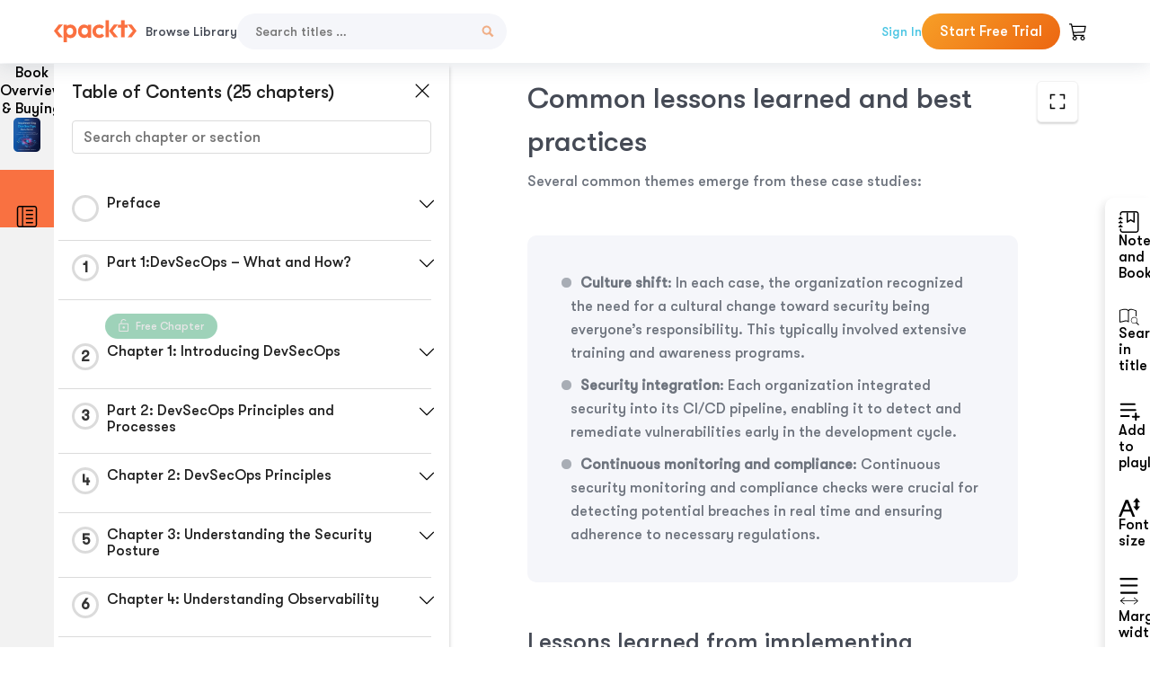

--- FILE ---
content_type: text/html; charset=UTF-8
request_url: https://subscription.packtpub.com/book/security/9781803231495/21/ch21lvl1sec27/common-lessons-learned-and-best-practices
body_size: 21941
content:
<link rel="preconnect" href="https://static.packt-cdn.com" crossorigin>


<!DOCTYPE html>
<html lang="en">
<head>
    <meta charset="utf-8">
    <meta name="referrer" content="no-referrer-when-downgrade">
    <meta http-equiv="X-UA-Compatible" content="IE=edge">
    <meta name="viewport" content="width=device-width, initial-scale=1">
    
    <script>
        window.dataLayer = window.dataLayer || [];
        function gtag(){dataLayer.push(arguments);}

        gtag('consent', 'default', {
            'ad_user_data': 'denied',
            'ad_personalization': 'denied',
            'ad_storage': 'denied',
            'analytics_storage': 'denied',
            'region': ["AT", "BE", "BG", "HR", "CY", "CZ", "DK", "EE", "FI", "FR", "DE", "EL", "ES", "HU", "IE", "IS", "IT", "LI", "LV", "LT", "LU", "MT", "NL", "NO", "PL", "PT", "RO", "SK", "SI", "SE", "UK", "US-CA"]
        });
    </script>

    <title>Chapter 15: Case Studies | Implementing DevSecOps Practices</title>
    <meta name="description" content="Chapter 15: Case Studies. A chapter from Implementing DevSecOps Practices by Vandana Verma Sehgal" />
    <link rel="canonical" href="https://subscription.packtpub.com/book/security/9781803231495/21/ch21lvl1sec27/common-lessons-learned-and-best-practices" />


    <meta name="robots" content="index,follow" />
    <link rel="preload" as="style" href="https://subscription.packtpub.com/rebuild/build/assets/subs-reader-6n3Hmdld.css" /><link rel="stylesheet" href="https://subscription.packtpub.com/rebuild/build/assets/subs-reader-6n3Hmdld.css" />        <link rel="modulepreload" href="https://subscription.packtpub.com/rebuild/build/assets/app-CuMmNZwT.js" /><script type="module" src="https://subscription.packtpub.com/rebuild/build/assets/app-CuMmNZwT.js"></script>
    <link rel="icon" href="/favicon.ico" sizes="48x48" >
<link rel="icon" href="/favicon.svg" sizes="any" type="image/svg+xml">
<link rel="apple-touch-icon" href="/apple-touch-icon.png"/>
    <style>
    @font-face {
        font-family: 'Outfit';
        font-style: normal;
        font-display: swap;
        src: local('Outfit'), url('https://subscription.packtpub.com/rebuild/build/assets/Outfit-VariableFont_wght-B-fmKU8E.woff2') format('woff2');
        font-weight: 100 1000;
    }

    * {
        font-family: 'Outfit', Arial, Helvetica, sans-serif;
        font-optical-sizing: auto;
        font-weight: 400;
        font-style: normal;
    }
</style>
            <style>
    @font-face {
        font-family:Walsheim;
        font-display: swap;
        src: url('https://subscription.packtpub.com/rebuild/build/assets/gt_walsheim_pro_regular-CYPdbqOU.woff2') format("woff2");
    }

    * {
        font-family: 'Walsheim', Arial, Helvetica, sans-serif;
        font-optical-sizing: auto;
        font-weight: 400;
        font-style: normal;
    }
</style>
        <!-- Open Graph Tags  -->
<meta property="og:url" content="https://subscription.packtpub.com/book/security/9781803231495/21/ch21lvl1sec27/common-lessons-learned-and-best-practices" />
<meta property="og:site_name" content="Packt" />
<meta property="og:image" content="https://bookimages.packtpub.com/product-images/B17904/page_31.jpg" />
<meta property="og:image:secure_url" content="https://bookimages.packtpub.com/product-images/B17904/page_31.jpg" />
<meta property="og:title" content="Chapter 15: Case Studies | Implementing DevSecOps Practices" />
<meta property="og:description" content="Chapter 15: Case Studies. A chapter from Implementing DevSecOps Practices by Vandana Verma Sehgal" />

<!-- Twitter Tags  -->
<meta name="twitter:title" content="Chapter 15: Case Studies | Implementing DevSecOps Practices" />
<meta name="twitter:description" content="Chapter 15: Case Studies. A chapter from Implementing DevSecOps Practices by Vandana Verma Sehgal" />
    <!-- Twitter Card  -->
<meta name="twitter:card" content="summary" />
<meta name="twitter:site" content="@PacktPub" />
<meta name="twitter:creator" content="@PacktPub" />

<meta name="twitter:image" content="https://bookimages.packtpub.com/product-images/B17904/page_31.jpg" />

            <script>
            window.pageName = "subs-reader";
        </script>
                <script>
            window.packtPubBaseUrl = "https://www.packtpub.com/en-us";
        </script>
        
    <script>
        window.cartItems = [];
    </script>

    
    
    <script async src="https://91519dce225c6867.packtpub.com/gtag/js?id=G-Q4R8G7SJDK"></script>
    <script>
        window.dataLayer = window.dataLayer || [];
        function gtag(){dataLayer.push(arguments);}

        gtag('js', new Date());

        gtag('config', "G-Q4R8G7SJDK", {
            'server_container_url': 'https://91519dce225c6867.packtpub.com',
                    });

        gtag('consent', 'default', {
            'ad_user_data': 'denied',
            'ad_personalization': 'denied',
            'ad_storage': 'denied',
            'analytics_storage': 'denied',
            'region': ["AT", "BE", "BG", "HR", "CY", "CZ", "DK", "EE", "FI", "FR", "DE", "EL", "ES", "HU", "IE", "IS", "IT", "LI", "LV", "LT", "LU", "MT", "NL", "NO", "PL", "PT", "RO", "SK", "SI", "SE", "UK", "US-CA"]
        });

                                gtag('set', 'user_properties', {
                                'user_locale': 'en-us',
                                            });
            
                        gtag('config', 'G-Q4R8G7SJDK', {
                                'page_locale': 'en-us',
                'page_country': 'us',
                                'page_currency': 'USD'
            });
                    
        // Get GA4 session ID and client ID from gtag and send to backend
        (function() {
            const measurementId = "G-Q4R8G7SJDK";
            
            function setGACookies(sessionId, clientId) {
                if (sessionId) {
                    // Store session ID in cookie for backend access (30 minutes expiry - matches GA4 session timeout)
                    document.cookie = 'X-GA-Session-ID=' + encodeURIComponent(sessionId) + '; path=/; max-age=1800; SameSite=Lax';
                }
                
                if (clientId) {
                    // Store client ID in cookie (2 years expiry - matches GA4 client ID lifetime)
                    document.cookie = 'X-GA-Client-ID=' + encodeURIComponent(clientId) + '; path=/; max-age=63072000; SameSite=Lax';
                }
            }

            function getGAAnalyticsData() {
                // Wait for gtag to be ready
                if (typeof gtag === 'undefined') {
                    setTimeout(getGAAnalyticsData, 100);
                    return;
                }

                // Method 1: Try to get session_id and client_id using gtag('get')
                // Note: This may not work in all browsers/configurations, so we have fallbacks
                try {
                    gtag('get', measurementId, 'session_id', function(sessionId) {
                        gtag('get', measurementId, 'client_id', function(clientId) {
                            if (sessionId || clientId) {
                                setGACookies(sessionId, clientId);
                            } else {
                                // Fallback: Parse from _ga cookie
                                parseGACookies();
                            }
                        });
                    });
                } catch (e) {
                    // Fallback: Parse from cookies
                    parseGACookies();
                }
            }

            function parseGACookies() {
                // Fallback: Parse _ga cookie format: GA1.2.XXXXXXXXX.YYYYYYYYY
                // Where XXXXXXX is client ID and YYYYYYYY is session start time
                const gaCookie = document.cookie.split('; ').find(row => row.startsWith('_ga='));
                if (gaCookie) {
                    const gaValue = gaCookie.split('=')[1];
                    const parts = gaValue.split('.');
                    if (parts.length >= 4) {
                        // Client ID is parts[2] + parts[3]
                        const clientId = parts[2] + '.' + parts[3];
                        setGACookies(null, clientId);
                    }
                }

                // Also try _ga_<MEASUREMENT_ID> cookie which has more structured data
                const gaMeasurementCookie = document.cookie.split('; ').find(row => row.startsWith('_ga_' + measurementId.replace('G-', '') + '='));
                if (gaMeasurementCookie) {
                    try {
                        const cookieValue = gaMeasurementCookie.split('=')[1];
                        const decoded = decodeURIComponent(cookieValue);
                        // The cookie format is: GS1.1.<session_id>.<timestamp>
                        const cookieParts = decoded.split('.');
                        if (cookieParts.length >= 4) {
                            const sessionId = cookieParts[2];
                            setGACookies(sessionId, null);
                        }
                    } catch (e) {
                        // Ignore parsing errors
                    }
                }
            }

            // Get analytics data after gtag is initialized
            // Use a longer delay to ensure gtag is fully loaded
            if (document.readyState === 'loading') {
                document.addEventListener('DOMContentLoaded', function() {
                    setTimeout(getGAAnalyticsData, 1500);
                });
            } else {
                setTimeout(getGAAnalyticsData, 1500);
            }

            // Also try to capture session_id from gtag events as a backup
            // This fires when any gtag event is sent
            const originalGtag = window.gtag;
            if (originalGtag) {
                window.gtag = function() {
                    const args = Array.from(arguments);
                    // Check if this is an event that might contain session info
                    if (args[0] === 'event' || args[0] === 'config') {
                        // Try to extract session_id from the event
                        const config = args[2] || {};
                        if (config.session_id) {
                            setGACookies(config.session_id, config.client_id);
                        }
                    }
                    return originalGtag.apply(this, arguments);
                };
            }
        })();
    </script>
</head>

<body>
<div class="float-alert-container"></div>


<noscript>
        <iframe src="https://91519dce225c6867.packtpub.com/ns.html?id=GTM-N8ZG435Z" height="0" width="0" style="display:none;visibility:hidden"></iframe>
    </noscript>
<!-- End Google Tag Manager (noscript) -->
    <header class="header-sticky header full-width-container">
    <a href="https://subscription.packtpub.com" class="navbar-brand">
        <img src="/images/logo-new.svg" alt="Packt Logo" class="logo">
    </a>

    <div class="d-lg-inline navbar-nav desktop">
        <a href="https://subscription.packtpub.com/search" class="nav-link">
            Browse Library
        </a>
    </div>
    <form action="https://subscription.packtpub.com/search"
          class="d-flex form header-search-form desktop">
        <input required="" name="query" placeholder="Search titles …" type="text"
               class="mr-sm-2 form-control form-input" data-sharkid="__0">
        <button type="submit" class="header-search-form-btn">
            <img
    src="https://subscription.packtpub.com/rebuild/build/assets/search-BIeXIed5.svg"
    class="svg-icon icon icon-1"
    
    alt="Search icon"
/>
        </button>
    </form>

    
        <a href="https://www.packtpub.com/login?returnUrl=https://subscription.packtpub.com/book/security/9781803231495/21/ch21lvl1sec27/common-lessons-learned-and-best-practices" rel="nofollow"
           class="nav-link auth-btn style-1 ml-auto desktop">
            Sign In
        </a>

                    <a href="https://www.packtpub.com/checkout-subscription/packt-subscription-monthly?freetrial=true" rel="nofollow"
               class="start-free-trial-btn subs-btn subs-btn-primary-gradient subs-btn-rounded desktop">
                Start Free Trial
            </a>
        
    
    <div class="header-searchbar-collapse collapse">
        <form action="https://subscription.packtpub.com/search" class="d-flex form header-search-form">
            <input required="" name="query" placeholder="Search titles …" type="text"
                   class="mr-sm-2 form-control form-input">
            <button type="submit" class="header-search-form-btn">
                <img
    src="https://subscription.packtpub.com/rebuild/build/assets/search-BIeXIed5.svg"
    class="svg-icon icon icon-1"
    
    alt="Search icon"
/>
            </button>
        </form>
    </div>

    <div
        class="nav-row navbar-nav mobile-search-parent device"
        data-toggle="header-searchbar-collapse"
        data-toggle-override="collapse"
        data-toggle-event="click"
        data-add-class-on-outside-click="collapse"
    >
        <img
    src="https://subscription.packtpub.com/rebuild/build/assets/close-BX_BCJyJ.svg"
    class="svg-icon icon switch-icon"
    
    alt="Close icon"
/>
        <img
    src="https://subscription.packtpub.com/rebuild/build/assets/search-BIeXIed5.svg"
    class="svg-icon icon default-icon"
    
    alt="Search icon"
/>
    </div>

    
        <div
            class="cart-btn-parent"
            data-toggle="header-cart-dropdown"
            data-add-class-on-outside-click="d-none"
        >
            <div class="btn-content">
                <img
    src="https://subscription.packtpub.com/rebuild/build/assets/cart-LNtEc-og.svg"
    class="svg-icon icon"
    
    alt="Account"
/>
                            </div>
            <ul class="dropdown-menu dropdown-menu-right header-cart-dropdown d-none">
    <div class="card">
        <div class="card-header">
            <div class="label">My Cart</div>
                    </div>

                    <div class="card-body empty-items">
                <div class="empty-label">Your cart is empty!</div>
            </div>
        
    </div>
</ul>
        </div>

    
    
    <div class="navbar-collapse collapse">
        <a href="https://subscription.packtpub.com/search" class="nav-link">
            Browse Library
        </a>
                    <a href="https://www.packtpub.com/login?returnUrl=https://subscription.packtpub.com/book/security/9781803231495/21/ch21lvl1sec27/common-lessons-learned-and-best-practices" rel="nofollow"
               class="style-1 nav-link auth-btn">
                Sign In
            </a>
                            <a href="https://www.packtpub.com/checkout-subscription/packt-subscription-monthly?freetrial=true" rel="nofollow"
                   class="subs-btn subs-btn-primary-gradient subs-btn-rounded start-free-trial-btn">
                    Start Free Trial
                </a>
                        </div>

    <button
        class="navbar-toggler device"
        data-toggle="navbar-collapse"
        data-toggle-override="collapse"
        data-toggle-event="click"
        data-add-class-on-outside-click="collapse"
    >
        <img
    src="https://subscription.packtpub.com/rebuild/build/assets/close-BX_BCJyJ.svg"
    class="svg-icon icon switch-icon"
    
    alt="Close icon"
/>
        <img
    src="https://subscription.packtpub.com/rebuild/build/assets/navbar-menu-DmFh5blr.svg"
    class="svg-icon icon default-icon"
    
    alt="Icon"
/>
    </button>

    <div id="add-to-playlist" class="rebuild-modal  d-none" data-has-errors="">
    <div class="rebuild-modal-content ">
        <div class="rebuild-modal-content-header">
                <h3 class="rebuild-modal-title m-0 add-to-playlist-title">Add to playlist</h3>
    <h3 class="rebuild-modal-title m-0 create-playlist-title d-none">Create a Playlist</h3>
            <img
    src="https://subscription.packtpub.com/rebuild/build/assets/close-BX_BCJyJ.svg"
    class="svg-icon icon icon-4"
    data-modal-close="add-to-playlist"
    alt="Modal Close icon"
/>
       </div>
        <div class="rebuild-modal-content-body scrollbar">
                        <div class="logged-out-message">
            You need to login to use this feature.
        </div>
            </div>
            </div>
</div>
    </header>


    <div class="reader-page">
        <div id="main" class="hidden-sidebar">
            <div class="lhs-tabs-container">
    <ul class="lhs-tabs">
        <li id="tab-overview" data-target="overview" class="lhs-tabs-toggle">
            <span class="inline-tooltip right">Book Overview & Buying</span>
                        <img src="https://content.packt.com/B17904/cover_image.jpg"
     alt="Implementing DevSecOps Practices"
     srcset="https://content.packt.com/_/image/xsmall/B17904/cover_image.jpg 40w, https://content.packt.com/_/image/small/B17904/cover_image.jpg 60w, https://content.packt.com/_/image/medium/B17904/cover_image.jpg 80w, https://content.packt.com/_/image/large/B17904/cover_image.jpg 100w, https://content.packt.com/_/image/xlarge/B17904/cover_image.jpg 150w, https://content.packt.com/_/image/xxlarge/B17904/cover_image.jpg 200w, https://content.packt.com/_/image/original/B17904/cover_image.jpg 810w"
     sizes="30px"
     width="30"
     height="38"
     class="rounded-1"
     loading="lazy"
     fetchpriority="auto"
     onerror="this.onerror=null;this.srcset='';this.src='https://static.packt-cdn.com/assets/images/Packt-iPad-Logos_250x308.png'"
>
        </li>
        <li id="tab-toc" data-target="toc" class="lhs-tabs-toggle">
            <span class="inline-tooltip right">Table Of Contents</span>
            <img
    src="https://subscription.packtpub.com/rebuild/build/assets/new-toc-BUwxm80z.svg"
    class="svg-icon icon icon-4"
    
    alt="Toc"
/>
        </li>
            </ul>
    <div class="lhs-tabs-content">
        <section class="overview-panel lhs-tabs-panel">
    <div class="overview scroll-area" data-simplebar>
        <div class="overview-header desktop">
            <div class="overview-header__img-container">
                                <img src="https://content.packt.com/B17904/cover_image.jpg"
     alt="Implementing DevSecOps Practices"
     srcset="https://content.packt.com/_/image/xsmall/B17904/cover_image.jpg 40w, https://content.packt.com/_/image/small/B17904/cover_image.jpg 60w, https://content.packt.com/_/image/medium/B17904/cover_image.jpg 80w, https://content.packt.com/_/image/large/B17904/cover_image.jpg 100w, https://content.packt.com/_/image/xlarge/B17904/cover_image.jpg 150w, https://content.packt.com/_/image/xxlarge/B17904/cover_image.jpg 200w, https://content.packt.com/_/image/original/B17904/cover_image.jpg 810w"
     sizes="60px"
     width="60"
     height="74"
     class="rounded-1"
     loading="lazy"
     fetchpriority="auto"
     onerror="this.onerror=null;this.srcset='';this.src='https://static.packt-cdn.com/assets/images/Packt-iPad-Logos_250x308.png'"
>
            </div>
            <div class="overview-header__info-container">
                <div class="title-container">
                    <h4 id="bookTitle" class="title" data-book-title="Implementing DevSecOps Practices">Implementing DevSecOps Practices
                                            </h4>
                                            <h5 class="author">By :
                            <span class="author-names">

                                                                <span>Vandana Verma Sehgal</span>
                                                        </span>
                        </h5>
                    
                </div>
                <div id="customerReviews" class="customer-reviews ">
                    <div>
                        <span class="customer-reviews__heading__rating">
        <div class="vue-star-rating">
            <span class="vue-star-rating-star" style="margin-right: 0px;">
                <svg height="15" width="15"
                    viewBox="0 0 15 15" class="vue-star-rating-star" step="1">
                    <linearGradient id="desktop" x1="0" x2="100%" y1="0" y2="0">
                        <stop offset="82%" stop-color="#ffd055" stop-opacity="1">
                        </stop>
                        <stop offset="82%" stop-color="#d8d8d8" stop-opacity="1">
                        </stop>
                    </linearGradient>
                    <filter id="t8njk" height="130%" width="130%"
                        filterUnits="userSpaceOnUse">
                        <feGaussianBlur stdDeviation="0" result="coloredBlur">
                        </feGaussianBlur>
                        <feMerge>
                            <feMergeNode in="coloredBlur"></feMergeNode>
                            <feMergeNode in="SourceGraphic"></feMergeNode>
                        </feMerge>
                    </filter>
                    <polygon
                        points="6.818181818181818,0.7575757575757576,2.2727272727272725,15,13.636363636363637,5.909090909090909,0,5.909090909090909,11.363636363636363,15"
                        fill="url(#desktop)" stroke="#999" stroke-width="0" stroke-linejoin="miter">
                    </polygon>
                    <polygon
                        points="6.818181818181818,0.7575757575757576,2.2727272727272725,15,13.636363636363637,5.909090909090909,0,5.909090909090909,11.363636363636363,15"
                        fill="url(#desktop)"></polygon>
                </svg>
            </span>
        </div>

    <span class="customer-reviews__heading__rating--text">
        <span class="avarage-text">4.6</span> (<span class="total-count">9</span>)
    </span>
</span>
                    </div>
                </div>
                <div class="overview-header__info-container-buttons">
                                            
                        <div class="overview__buy-button">
    <a
            href="https://www.packtpub.com/product/implementing-devsecops-practices/9781803231495"
            target="_blank"
            id="buy-button"
            title="Buy this Book"
    >
        Buy this Book
    </a>
</div>
                                    </div>
            </div>
            <div class="panel__close">
    <img
    src="https://subscription.packtpub.com/rebuild/build/assets/close-BX_BCJyJ.svg"
    class="svg-icon icon icon-3"
    
    alt="close"
/>
</div>
<div class="panel__close white">
    <img
    src="https://subscription.packtpub.com/rebuild/build/assets/close-white-DMS8wjWH.svg"
    class="svg-icon icon icon-3"
    
    alt="close"
/>
</div>
        </div>
        <div class="overview-header mobile">
            <div class="overview-header__info-wrap">
                <div class="title-container-mobile">
                                        <img src="https://content.packt.com/B17904/cover_image.jpg"
     alt="Implementing DevSecOps Practices"
     srcset="https://content.packt.com/_/image/xsmall/B17904/cover_image.jpg 40w, https://content.packt.com/_/image/small/B17904/cover_image.jpg 60w, https://content.packt.com/_/image/medium/B17904/cover_image.jpg 80w, https://content.packt.com/_/image/large/B17904/cover_image.jpg 100w, https://content.packt.com/_/image/xlarge/B17904/cover_image.jpg 150w, https://content.packt.com/_/image/xxlarge/B17904/cover_image.jpg 200w, https://content.packt.com/_/image/original/B17904/cover_image.jpg 810w"
     sizes="60px"
     width="60"
     height="74"
     class="small-book-image"
     loading="lazy"
     fetchpriority="auto"
     onerror="this.onerror=null;this.srcset='';this.src='https://static.packt-cdn.com/assets/images/Packt-iPad-Logos_250x308.png'"
>

                    <div class="flex-column">
                        <h4 class="title">Implementing DevSecOps Practices</h4>
                        <div id="customerReviews" class="customer-reviews ">
                            <div>
                                <span class="customer-reviews__heading__rating">
        <div class="vue-star-rating">
            <span class="vue-star-rating-star" style="margin-right: 0px;">
                <svg height="15" width="15"
                    viewBox="0 0 15 15" class="vue-star-rating-star" step="1">
                    <linearGradient id="mobile" x1="0" x2="100%" y1="0" y2="0">
                        <stop offset="82%" stop-color="#ffd055" stop-opacity="1">
                        </stop>
                        <stop offset="82%" stop-color="#d8d8d8" stop-opacity="1">
                        </stop>
                    </linearGradient>
                    <filter id="t8njk" height="130%" width="130%"
                        filterUnits="userSpaceOnUse">
                        <feGaussianBlur stdDeviation="0" result="coloredBlur">
                        </feGaussianBlur>
                        <feMerge>
                            <feMergeNode in="coloredBlur"></feMergeNode>
                            <feMergeNode in="SourceGraphic"></feMergeNode>
                        </feMerge>
                    </filter>
                    <polygon
                        points="6.818181818181818,0.7575757575757576,2.2727272727272725,15,13.636363636363637,5.909090909090909,0,5.909090909090909,11.363636363636363,15"
                        fill="url(#mobile)" stroke="#999" stroke-width="0" stroke-linejoin="miter">
                    </polygon>
                    <polygon
                        points="6.818181818181818,0.7575757575757576,2.2727272727272725,15,13.636363636363637,5.909090909090909,0,5.909090909090909,11.363636363636363,15"
                        fill="url(#mobile)"></polygon>
                </svg>
            </span>
        </div>

    <span class="customer-reviews__heading__rating--text">
        <span class="avarage-text">4.6</span> (<span class="total-count">9</span>)
    </span>
</span>

                            </div>
                        </div>

                    </div>
                </div>
                                    <h5 class="author">By: <span class="author-names">
                                                        <span>Vandana Verma Sehgal</span>
                                                </span></h5>
                                <div class="panel__close">
    <svg fill="none" viewBox="0 0 24 24" height="24" width="24" xmlns="http://www.w3.org/2000/svg"
        class="close-btn">
        <path xmlns="http://www.w3.org/2000/svg"
            d="M6.96967 6.96967C7.26256 6.67678 7.73744 6.67678 8.03033 6.96967L12 10.9393L15.9697 6.96967C16.2626 6.67678 16.7374 6.67678 17.0303 6.96967C17.3232 7.26256 17.3232 7.73744 17.0303 8.03033L13.0607 12L17.0303 15.9697C17.3232 16.2626 17.3232 16.7374 17.0303 17.0303C16.7374 17.3232 16.2626 17.3232 15.9697 17.0303L12 13.0607L8.03033 17.0303C7.73744 17.3232 7.26256 17.3232 6.96967 17.0303C6.67678 16.7374 6.67678 16.2626 6.96967 15.9697L10.9393 12L6.96967 8.03033C6.67678 7.73744 6.67678 7.26256 6.96967 6.96967Z"
            fill="#202020"></path>
    </svg>
</div>
            </div>
            <div class="overview-header__info-container-buttons">
                
                                    <div class="overview__buy-button">
    <a
            href="https://www.packtpub.com/product/implementing-devsecops-practices/9781803231495"
            target="_blank"
            id="buy-button"
            title="Buy this Book"
    >
        Buy this Book
    </a>
</div>
                            </div>
        </div>
        <div class="overview-content">
            <h4 class="overview-content__title">Overview of this book</h4>
            <div class="contentfull-block">DevSecOps is built on the idea that everyone is responsible for security, with the goal of safely distributing security decisions at speed and scale to those who hold the highest level of context. This practice of integrating security into every stage of the development process helps improve both the security and overall quality of the software. This book will help you get to grips with DevSecOps and show you how to implement it, starting with a brief introduction to DevOps, DevSecOps, and their underlying principles.

After understanding the principles, you&#039;ll dig deeper into different topics concerning application security and secure coding before learning about the secure development lifecycle and how to perform threat modeling properly. You’ll also explore a range of tools available for these tasks, as well as best practices for developing secure code and embedding security and policy into your application. Finally, you&#039;ll look at automation and infrastructure security with a focus on continuous security testing, infrastructure as code (IaC), protecting DevOps tools, and learning about the software supply chain.

By the end of this book, you’ll know how to apply application security, safe coding, and DevSecOps practices in your development pipeline to create robust security protocols.</div>
        </div>
    </div>
</section>
        <section class="toc-panel lhs-tabs-panel">
    <section class="scroll-area" data-simplebar>
        <div class="toc-panel__wrapper">
            <div class="toc-panel__header">
                <div class="toc-panel__header__title">
                    Table of Contents (<span class="chapter-count">25</span> chapters)
                </div>
                <div class="panel__close">
    <img
    src="https://subscription.packtpub.com/rebuild/build/assets/close-BX_BCJyJ.svg"
    class="svg-icon icon icon-3"
    
    alt="close"
/>
</div>
<div class="panel__close white">
    <img
    src="https://subscription.packtpub.com/rebuild/build/assets/close-white-DMS8wjWH.svg"
    class="svg-icon icon icon-3"
    
    alt="close"
/>
</div>
            </div>
            <div class="toc-search">
                <div class="form-group toc-search__form">
                    <input type="email" placeholder="Search chapter or section" class="form-control toc-search__form__input" data-toc-search>
                    <span class="clear-search">
                    <img
    src="https://subscription.packtpub.com/rebuild/build/assets/close-BX_BCJyJ.svg"
    class="svg-icon icon icon-2"
    
    alt="close"
/>
                    </span>
                </div>
            </div>
        </div>
        <div toc-data-auth="" class="toc-panel__contents">
                            <div class="toc-panel__contents__chapter" data-chapter-id="pref">
                                        <div class="toc-panel__contents__chapter__header">
                        <div class="toc-panel__contents__chapter__header__content">
                            <div class="toc-panel__contents__chapter__header__tracker">
                                <div class="circular-progress">
                                    <svg width="30" height="30">
                                        <circle cx="15" cy="15" r="13.5" stroke-width="3" class="progress-background">
                                        </circle>
                                        <circle cx="15" cy="15" r="13.5" stroke-width="3"
                                                stroke-dasharray="84.82300164692441" stroke-dashoffset="84.82300164692441"
                                                class="progress"></circle>
                                        <text x="15" y="15" class="percentage">
                                                                                    </text>
                                    </svg>
                                </div>
                            </div>
                            <div class="toc-panel__contents__chapter__header--title">
                                Preface
                                <div class="toc-panel__contents__chapter__header--title-progress d-none">
                                    <span class="status"></span>
                                    <span class="out-of"></span>
                                    <span class="percentage"></span>
                                </div>
                            </div>
                        </div>
                        <div class="toc-panel__contents__chapter__header__dropdown--icon">
                                                        <img
    src="https://subscription.packtpub.com/rebuild/build/assets/chevron-down-grey-D1AYdVO8.svg"
    class="svg-icon icon icon-3"
    aria-expanded="false" href="#sectionCollapse0" role="button"
    alt="chevron up"
/>
                                                    </div>
                    </div>
                    <div data-target="#sectionCollapse0" aria-expanded="true"
                         class="toc-panel__contents__chapter__section__dropdown ">
                        <div class="toc-panel__contents__chapter__section__dropdown__sections">
                                                            <div
                                    data-section-id="preflvl1sec01"
                                    class="toc-panel__contents__chapter__section__dropdown__sections__title ">
                                    <div class="toc-panel__contents__chapter__section__dropdown__sections__title--progress">
                                        <img
    src="https://subscription.packtpub.com/rebuild/build/assets/check-BpIpel2p.svg"
    class="svg-icon icon check-icon"
    
    alt="Icon"
/>
                                    </div>
                                                                            <a href="https://subscription.packtpub.com/book/security/9781803231495/pref/preflvl1sec01/preface">Preface</a>
                                                                    </div>
                                                            <div
                                    data-section-id="preflvl1sec02"
                                    class="toc-panel__contents__chapter__section__dropdown__sections__title ">
                                    <div class="toc-panel__contents__chapter__section__dropdown__sections__title--progress">
                                        <img
    src="https://subscription.packtpub.com/rebuild/build/assets/check-BpIpel2p.svg"
    class="svg-icon icon check-icon"
    
    alt="Icon"
/>
                                    </div>
                                                                            <a href="https://subscription.packtpub.com/book/security/9781803231495/pref/preflvl1sec02/who-this-book-is-for">Who this book is for</a>
                                                                    </div>
                                                            <div
                                    data-section-id="preflvl1sec03"
                                    class="toc-panel__contents__chapter__section__dropdown__sections__title ">
                                    <div class="toc-panel__contents__chapter__section__dropdown__sections__title--progress">
                                        <img
    src="https://subscription.packtpub.com/rebuild/build/assets/check-BpIpel2p.svg"
    class="svg-icon icon check-icon"
    
    alt="Icon"
/>
                                    </div>
                                                                            <a href="https://subscription.packtpub.com/book/security/9781803231495/pref/preflvl1sec03/what-this-book-covers">What this book covers</a>
                                                                    </div>
                                                            <div
                                    data-section-id="preflvl1sec04"
                                    class="toc-panel__contents__chapter__section__dropdown__sections__title ">
                                    <div class="toc-panel__contents__chapter__section__dropdown__sections__title--progress">
                                        <img
    src="https://subscription.packtpub.com/rebuild/build/assets/check-BpIpel2p.svg"
    class="svg-icon icon check-icon"
    
    alt="Icon"
/>
                                    </div>
                                                                            <a href="https://subscription.packtpub.com/book/security/9781803231495/pref/preflvl1sec04/to-get-the-most-out-of-this-book">To get the most out of this book</a>
                                                                    </div>
                                                            <div
                                    data-section-id="preflvl1sec05"
                                    class="toc-panel__contents__chapter__section__dropdown__sections__title ">
                                    <div class="toc-panel__contents__chapter__section__dropdown__sections__title--progress">
                                        <img
    src="https://subscription.packtpub.com/rebuild/build/assets/check-BpIpel2p.svg"
    class="svg-icon icon check-icon"
    
    alt="Icon"
/>
                                    </div>
                                                                            <a href="https://subscription.packtpub.com/book/security/9781803231495/pref/preflvl1sec05/conventions-used">Conventions used</a>
                                                                    </div>
                                                            <div
                                    data-section-id="preflvl1sec06"
                                    class="toc-panel__contents__chapter__section__dropdown__sections__title ">
                                    <div class="toc-panel__contents__chapter__section__dropdown__sections__title--progress">
                                        <img
    src="https://subscription.packtpub.com/rebuild/build/assets/check-BpIpel2p.svg"
    class="svg-icon icon check-icon"
    
    alt="Icon"
/>
                                    </div>
                                                                            <a href="https://subscription.packtpub.com/book/security/9781803231495/pref/preflvl1sec06/get-in-touch">Get in touch</a>
                                                                    </div>
                                                            <div
                                    data-section-id="preflvl1sec07"
                                    class="toc-panel__contents__chapter__section__dropdown__sections__title ">
                                    <div class="toc-panel__contents__chapter__section__dropdown__sections__title--progress">
                                        <img
    src="https://subscription.packtpub.com/rebuild/build/assets/check-BpIpel2p.svg"
    class="svg-icon icon check-icon"
    
    alt="Icon"
/>
                                    </div>
                                                                            <a href="https://subscription.packtpub.com/book/security/9781803231495/pref/preflvl1sec07/share-your-thoughts">Share Your Thoughts</a>
                                                                    </div>
                                                            <div
                                    data-section-id="preflvl1sec08"
                                    class="toc-panel__contents__chapter__section__dropdown__sections__title ">
                                    <div class="toc-panel__contents__chapter__section__dropdown__sections__title--progress">
                                        <img
    src="https://subscription.packtpub.com/rebuild/build/assets/check-BpIpel2p.svg"
    class="svg-icon icon check-icon"
    
    alt="Icon"
/>
                                    </div>
                                                                            <a href="https://subscription.packtpub.com/book/security/9781803231495/pref/preflvl1sec08/download-a-free-pdf-copy-of-this-book">Download a free PDF copy of this book</a>
                                                                    </div>
                                                    </div>
                    </div>
                </div>
                            <div class="toc-panel__contents__chapter" data-chapter-id="1">
                                        <div class="toc-panel__contents__chapter__header">
                        <div class="toc-panel__contents__chapter__header__content">
                            <div class="toc-panel__contents__chapter__header__tracker">
                                <div class="circular-progress">
                                    <svg width="30" height="30">
                                        <circle cx="15" cy="15" r="13.5" stroke-width="3" class="progress-background">
                                        </circle>
                                        <circle cx="15" cy="15" r="13.5" stroke-width="3"
                                                stroke-dasharray="84.82300164692441" stroke-dashoffset="84.82300164692441"
                                                class="progress"></circle>
                                        <text x="15" y="15" class="percentage">
                                                                                            1
                                                                                    </text>
                                    </svg>
                                </div>
                            </div>
                            <div class="toc-panel__contents__chapter__header--title">
                                Part 1:DevSecOps – What and How?
                                <div class="toc-panel__contents__chapter__header--title-progress d-none">
                                    <span class="status"></span>
                                    <span class="out-of"></span>
                                    <span class="percentage"></span>
                                </div>
                            </div>
                        </div>
                        <div class="toc-panel__contents__chapter__header__dropdown--icon">
                                                        <img
    src="https://subscription.packtpub.com/rebuild/build/assets/chevron-down-grey-D1AYdVO8.svg"
    class="svg-icon icon icon-3"
    aria-expanded="false" href="#sectionCollapse1" role="button"
    alt="chevron up"
/>
                                                    </div>
                    </div>
                    <div data-target="#sectionCollapse1" aria-expanded="true"
                         class="toc-panel__contents__chapter__section__dropdown ">
                        <div class="toc-panel__contents__chapter__section__dropdown__sections">
                                                            <div
                                    data-section-id="ch01lvl1sec01"
                                    class="toc-panel__contents__chapter__section__dropdown__sections__title ">
                                    <div class="toc-panel__contents__chapter__section__dropdown__sections__title--progress">
                                        <img
    src="https://subscription.packtpub.com/rebuild/build/assets/check-BpIpel2p.svg"
    class="svg-icon icon check-icon"
    
    alt="Icon"
/>
                                    </div>
                                                                            <a href="https://subscription.packtpub.com/book/security/9781803231495/1/ch01lvl1sec01/part-1devsecops-what-and-how">Part 1:DevSecOps – What and How?</a>
                                                                    </div>
                                                    </div>
                    </div>
                </div>
                            <div class="toc-panel__contents__chapter" data-chapter-id="2">
                                            <div class="free-chapter-parent">
                    <span class="free-chapter">
                        <img src="/images/lock-close.svg" class="svg-icon" alt="Lock" />
                        <span class="text">Free Chapter</span>
                    </span>
                        </div>
                                        <div class="toc-panel__contents__chapter__header">
                        <div class="toc-panel__contents__chapter__header__content">
                            <div class="toc-panel__contents__chapter__header__tracker">
                                <div class="circular-progress">
                                    <svg width="30" height="30">
                                        <circle cx="15" cy="15" r="13.5" stroke-width="3" class="progress-background">
                                        </circle>
                                        <circle cx="15" cy="15" r="13.5" stroke-width="3"
                                                stroke-dasharray="84.82300164692441" stroke-dashoffset="84.82300164692441"
                                                class="progress"></circle>
                                        <text x="15" y="15" class="percentage">
                                                                                            2
                                                                                    </text>
                                    </svg>
                                </div>
                            </div>
                            <div class="toc-panel__contents__chapter__header--title">
                                Chapter 1: Introducing DevSecOps
                                <div class="toc-panel__contents__chapter__header--title-progress d-none">
                                    <span class="status"></span>
                                    <span class="out-of"></span>
                                    <span class="percentage"></span>
                                </div>
                            </div>
                        </div>
                        <div class="toc-panel__contents__chapter__header__dropdown--icon">
                                                        <img
    src="https://subscription.packtpub.com/rebuild/build/assets/chevron-down-grey-D1AYdVO8.svg"
    class="svg-icon icon icon-3"
    aria-expanded="false" href="#sectionCollapse2" role="button"
    alt="chevron up"
/>
                                                    </div>
                    </div>
                    <div data-target="#sectionCollapse2" aria-expanded="true"
                         class="toc-panel__contents__chapter__section__dropdown ">
                        <div class="toc-panel__contents__chapter__section__dropdown__sections">
                                                            <div
                                    data-section-id="ch02lvl1sec02"
                                    class="toc-panel__contents__chapter__section__dropdown__sections__title ">
                                    <div class="toc-panel__contents__chapter__section__dropdown__sections__title--progress">
                                        <img
    src="https://subscription.packtpub.com/rebuild/build/assets/check-BpIpel2p.svg"
    class="svg-icon icon check-icon"
    
    alt="Icon"
/>
                                    </div>
                                                                            <a href="https://subscription.packtpub.com/book/security/9781803231495/2/ch02lvl1sec02/chapter-1-introducing-devsecops">Chapter 1: Introducing DevSecOps</a>
                                                                    </div>
                                                            <div
                                    data-section-id="ch02lvl1sec03"
                                    class="toc-panel__contents__chapter__section__dropdown__sections__title ">
                                    <div class="toc-panel__contents__chapter__section__dropdown__sections__title--progress">
                                        <img
    src="https://subscription.packtpub.com/rebuild/build/assets/check-BpIpel2p.svg"
    class="svg-icon icon check-icon"
    
    alt="Icon"
/>
                                    </div>
                                                                            <a href="https://subscription.packtpub.com/book/security/9781803231495/2/ch02lvl1sec03/product-development-processes">Product development processes</a>
                                                                    </div>
                                                            <div
                                    data-section-id="ch02lvl1sec04"
                                    class="toc-panel__contents__chapter__section__dropdown__sections__title ">
                                    <div class="toc-panel__contents__chapter__section__dropdown__sections__title--progress">
                                        <img
    src="https://subscription.packtpub.com/rebuild/build/assets/check-BpIpel2p.svg"
    class="svg-icon icon check-icon"
    
    alt="Icon"
/>
                                    </div>
                                                                            <a href="https://subscription.packtpub.com/book/security/9781803231495/2/ch02lvl1sec04/understanding-the-shift-from-devops-to-devsecops">Understanding the shift from DevOps to DevSecOps</a>
                                                                    </div>
                                                            <div
                                    data-section-id="ch02lvl1sec05"
                                    class="toc-panel__contents__chapter__section__dropdown__sections__title ">
                                    <div class="toc-panel__contents__chapter__section__dropdown__sections__title--progress">
                                        <img
    src="https://subscription.packtpub.com/rebuild/build/assets/check-BpIpel2p.svg"
    class="svg-icon icon check-icon"
    
    alt="Icon"
/>
                                    </div>
                                                                            <a href="https://subscription.packtpub.com/book/security/9781803231495/2/ch02lvl1sec05/the-new-processes-within-devsecops">The new processes within DevSecOps</a>
                                                                    </div>
                                                            <div
                                    data-section-id="ch02lvl1sec06"
                                    class="toc-panel__contents__chapter__section__dropdown__sections__title ">
                                    <div class="toc-panel__contents__chapter__section__dropdown__sections__title--progress">
                                        <img
    src="https://subscription.packtpub.com/rebuild/build/assets/check-BpIpel2p.svg"
    class="svg-icon icon check-icon"
    
    alt="Icon"
/>
                                    </div>
                                                                            <a href="https://subscription.packtpub.com/book/security/9781803231495/2/ch02lvl1sec06/devsecops-maturity-levels">DevSecOps maturity levels</a>
                                                                    </div>
                                                            <div
                                    data-section-id="ch02lvl1sec07"
                                    class="toc-panel__contents__chapter__section__dropdown__sections__title ">
                                    <div class="toc-panel__contents__chapter__section__dropdown__sections__title--progress">
                                        <img
    src="https://subscription.packtpub.com/rebuild/build/assets/check-BpIpel2p.svg"
    class="svg-icon icon check-icon"
    
    alt="Icon"
/>
                                    </div>
                                                                            <a href="https://subscription.packtpub.com/book/security/9781803231495/2/ch02lvl1sec07/kpis">KPIs</a>
                                                                    </div>
                                                            <div
                                    data-section-id="ch02lvl1sec08"
                                    class="toc-panel__contents__chapter__section__dropdown__sections__title ">
                                    <div class="toc-panel__contents__chapter__section__dropdown__sections__title--progress">
                                        <img
    src="https://subscription.packtpub.com/rebuild/build/assets/check-BpIpel2p.svg"
    class="svg-icon icon check-icon"
    
    alt="Icon"
/>
                                    </div>
                                                                            <a href="https://subscription.packtpub.com/book/security/9781803231495/2/ch02lvl1sec08/devsecops-the-people-aspect">DevSecOps – the people aspect</a>
                                                                    </div>
                                                            <div
                                    data-section-id="ch02lvl1sec09"
                                    class="toc-panel__contents__chapter__section__dropdown__sections__title ">
                                    <div class="toc-panel__contents__chapter__section__dropdown__sections__title--progress">
                                        <img
    src="https://subscription.packtpub.com/rebuild/build/assets/check-BpIpel2p.svg"
    class="svg-icon icon check-icon"
    
    alt="Icon"
/>
                                    </div>
                                                                            <a href="https://subscription.packtpub.com/book/security/9781803231495/2/ch02lvl1sec09/summary">Summary</a>
                                                                    </div>
                                                            <div
                                    data-section-id="ch02lvl1sec10"
                                    class="toc-panel__contents__chapter__section__dropdown__sections__title ">
                                    <div class="toc-panel__contents__chapter__section__dropdown__sections__title--progress">
                                        <img
    src="https://subscription.packtpub.com/rebuild/build/assets/check-BpIpel2p.svg"
    class="svg-icon icon check-icon"
    
    alt="Icon"
/>
                                    </div>
                                                                            <a href="https://subscription.packtpub.com/book/security/9781803231495/2/ch02lvl1sec10/think-and-act">Think and act</a>
                                                                    </div>
                                                    </div>
                    </div>
                </div>
                            <div class="toc-panel__contents__chapter" data-chapter-id="3">
                                        <div class="toc-panel__contents__chapter__header">
                        <div class="toc-panel__contents__chapter__header__content">
                            <div class="toc-panel__contents__chapter__header__tracker">
                                <div class="circular-progress">
                                    <svg width="30" height="30">
                                        <circle cx="15" cy="15" r="13.5" stroke-width="3" class="progress-background">
                                        </circle>
                                        <circle cx="15" cy="15" r="13.5" stroke-width="3"
                                                stroke-dasharray="84.82300164692441" stroke-dashoffset="84.82300164692441"
                                                class="progress"></circle>
                                        <text x="15" y="15" class="percentage">
                                                                                            3
                                                                                    </text>
                                    </svg>
                                </div>
                            </div>
                            <div class="toc-panel__contents__chapter__header--title">
                                Part 2: DevSecOps Principles and Processes
                                <div class="toc-panel__contents__chapter__header--title-progress d-none">
                                    <span class="status"></span>
                                    <span class="out-of"></span>
                                    <span class="percentage"></span>
                                </div>
                            </div>
                        </div>
                        <div class="toc-panel__contents__chapter__header__dropdown--icon">
                                                        <img
    src="https://subscription.packtpub.com/rebuild/build/assets/chevron-down-grey-D1AYdVO8.svg"
    class="svg-icon icon icon-3"
    aria-expanded="false" href="#sectionCollapse3" role="button"
    alt="chevron up"
/>
                                                    </div>
                    </div>
                    <div data-target="#sectionCollapse3" aria-expanded="true"
                         class="toc-panel__contents__chapter__section__dropdown ">
                        <div class="toc-panel__contents__chapter__section__dropdown__sections">
                                                            <div
                                    data-section-id="ch03lvl1sec11"
                                    class="toc-panel__contents__chapter__section__dropdown__sections__title ">
                                    <div class="toc-panel__contents__chapter__section__dropdown__sections__title--progress">
                                        <img
    src="https://subscription.packtpub.com/rebuild/build/assets/check-BpIpel2p.svg"
    class="svg-icon icon check-icon"
    
    alt="Icon"
/>
                                    </div>
                                                                            <a href="https://subscription.packtpub.com/book/security/9781803231495/3/ch03lvl1sec11/part-2-devsecops-principles-and-processes">Part 2: DevSecOps Principles and Processes</a>
                                                                    </div>
                                                    </div>
                    </div>
                </div>
                            <div class="toc-panel__contents__chapter" data-chapter-id="4">
                                        <div class="toc-panel__contents__chapter__header">
                        <div class="toc-panel__contents__chapter__header__content">
                            <div class="toc-panel__contents__chapter__header__tracker">
                                <div class="circular-progress">
                                    <svg width="30" height="30">
                                        <circle cx="15" cy="15" r="13.5" stroke-width="3" class="progress-background">
                                        </circle>
                                        <circle cx="15" cy="15" r="13.5" stroke-width="3"
                                                stroke-dasharray="84.82300164692441" stroke-dashoffset="84.82300164692441"
                                                class="progress"></circle>
                                        <text x="15" y="15" class="percentage">
                                                                                            4
                                                                                    </text>
                                    </svg>
                                </div>
                            </div>
                            <div class="toc-panel__contents__chapter__header--title">
                                Chapter 2: DevSecOps Principles
                                <div class="toc-panel__contents__chapter__header--title-progress d-none">
                                    <span class="status"></span>
                                    <span class="out-of"></span>
                                    <span class="percentage"></span>
                                </div>
                            </div>
                        </div>
                        <div class="toc-panel__contents__chapter__header__dropdown--icon">
                                                        <img
    src="https://subscription.packtpub.com/rebuild/build/assets/chevron-down-grey-D1AYdVO8.svg"
    class="svg-icon icon icon-3"
    aria-expanded="false" href="#sectionCollapse4" role="button"
    alt="chevron up"
/>
                                                    </div>
                    </div>
                    <div data-target="#sectionCollapse4" aria-expanded="true"
                         class="toc-panel__contents__chapter__section__dropdown ">
                        <div class="toc-panel__contents__chapter__section__dropdown__sections">
                                                            <div
                                    data-section-id="ch04lvl1sec12"
                                    class="toc-panel__contents__chapter__section__dropdown__sections__title ">
                                    <div class="toc-panel__contents__chapter__section__dropdown__sections__title--progress">
                                        <img
    src="https://subscription.packtpub.com/rebuild/build/assets/check-BpIpel2p.svg"
    class="svg-icon icon check-icon"
    
    alt="Icon"
/>
                                    </div>
                                                                            <a href="https://subscription.packtpub.com/book/security/9781803231495/4/ch04lvl1sec12/chapter-2-devsecops-principles">Chapter 2: DevSecOps Principles</a>
                                                                    </div>
                                                            <div
                                    data-section-id="ch04lvl1sec13"
                                    class="toc-panel__contents__chapter__section__dropdown__sections__title ">
                                    <div class="toc-panel__contents__chapter__section__dropdown__sections__title--progress">
                                        <img
    src="https://subscription.packtpub.com/rebuild/build/assets/check-BpIpel2p.svg"
    class="svg-icon icon check-icon"
    
    alt="Icon"
/>
                                    </div>
                                                                            <a href="https://subscription.packtpub.com/book/security/9781803231495/4/ch04lvl1sec13/devsecops-principles">DevSecOps principles</a>
                                                                    </div>
                                                            <div
                                    data-section-id="ch04lvl1sec14"
                                    class="toc-panel__contents__chapter__section__dropdown__sections__title ">
                                    <div class="toc-panel__contents__chapter__section__dropdown__sections__title--progress">
                                        <img
    src="https://subscription.packtpub.com/rebuild/build/assets/check-BpIpel2p.svg"
    class="svg-icon icon check-icon"
    
    alt="Icon"
/>
                                    </div>
                                                                            <a href="https://subscription.packtpub.com/book/security/9781803231495/4/ch04lvl1sec14/challenges-within-the-devsecops-pipeline-that-principles-can-resolve">Challenges within the DevSecOps pipeline that principles can resolve</a>
                                                                    </div>
                                                            <div
                                    data-section-id="ch04lvl1sec15"
                                    class="toc-panel__contents__chapter__section__dropdown__sections__title ">
                                    <div class="toc-panel__contents__chapter__section__dropdown__sections__title--progress">
                                        <img
    src="https://subscription.packtpub.com/rebuild/build/assets/check-BpIpel2p.svg"
    class="svg-icon icon check-icon"
    
    alt="Icon"
/>
                                    </div>
                                                                            <a href="https://subscription.packtpub.com/book/security/9781803231495/4/ch04lvl1sec15/summary">Summary</a>
                                                                    </div>
                                                    </div>
                    </div>
                </div>
                            <div class="toc-panel__contents__chapter" data-chapter-id="5">
                                        <div class="toc-panel__contents__chapter__header">
                        <div class="toc-panel__contents__chapter__header__content">
                            <div class="toc-panel__contents__chapter__header__tracker">
                                <div class="circular-progress">
                                    <svg width="30" height="30">
                                        <circle cx="15" cy="15" r="13.5" stroke-width="3" class="progress-background">
                                        </circle>
                                        <circle cx="15" cy="15" r="13.5" stroke-width="3"
                                                stroke-dasharray="84.82300164692441" stroke-dashoffset="84.82300164692441"
                                                class="progress"></circle>
                                        <text x="15" y="15" class="percentage">
                                                                                            5
                                                                                    </text>
                                    </svg>
                                </div>
                            </div>
                            <div class="toc-panel__contents__chapter__header--title">
                                Chapter 3: Understanding the Security Posture
                                <div class="toc-panel__contents__chapter__header--title-progress d-none">
                                    <span class="status"></span>
                                    <span class="out-of"></span>
                                    <span class="percentage"></span>
                                </div>
                            </div>
                        </div>
                        <div class="toc-panel__contents__chapter__header__dropdown--icon">
                                                        <img
    src="https://subscription.packtpub.com/rebuild/build/assets/chevron-down-grey-D1AYdVO8.svg"
    class="svg-icon icon icon-3"
    aria-expanded="false" href="#sectionCollapse5" role="button"
    alt="chevron up"
/>
                                                    </div>
                    </div>
                    <div data-target="#sectionCollapse5" aria-expanded="true"
                         class="toc-panel__contents__chapter__section__dropdown ">
                        <div class="toc-panel__contents__chapter__section__dropdown__sections">
                                                            <div
                                    data-section-id="ch05lvl1sec16"
                                    class="toc-panel__contents__chapter__section__dropdown__sections__title ">
                                    <div class="toc-panel__contents__chapter__section__dropdown__sections__title--progress">
                                        <img
    src="https://subscription.packtpub.com/rebuild/build/assets/check-BpIpel2p.svg"
    class="svg-icon icon check-icon"
    
    alt="Icon"
/>
                                    </div>
                                                                            <a href="https://subscription.packtpub.com/book/security/9781803231495/5/ch05lvl1sec16/chapter-3-understanding-the-security-posture">Chapter 3: Understanding the Security Posture</a>
                                                                    </div>
                                                            <div
                                    data-section-id="ch05lvl1sec17"
                                    class="toc-panel__contents__chapter__section__dropdown__sections__title ">
                                    <div class="toc-panel__contents__chapter__section__dropdown__sections__title--progress">
                                        <img
    src="https://subscription.packtpub.com/rebuild/build/assets/check-BpIpel2p.svg"
    class="svg-icon icon check-icon"
    
    alt="Icon"
/>
                                    </div>
                                                                            <a href="https://subscription.packtpub.com/book/security/9781803231495/5/ch05lvl1sec17/understanding-your-security-posture">Understanding your security posture</a>
                                                                    </div>
                                                            <div
                                    data-section-id="ch05lvl1sec18"
                                    class="toc-panel__contents__chapter__section__dropdown__sections__title ">
                                    <div class="toc-panel__contents__chapter__section__dropdown__sections__title--progress">
                                        <img
    src="https://subscription.packtpub.com/rebuild/build/assets/check-BpIpel2p.svg"
    class="svg-icon icon check-icon"
    
    alt="Icon"
/>
                                    </div>
                                                                            <a href="https://subscription.packtpub.com/book/security/9781803231495/5/ch05lvl1sec18/why-and-what-measures-we-take-to-secure-the-environment">Why and what measures we take to secure the environment</a>
                                                                    </div>
                                                            <div
                                    data-section-id="ch05lvl1sec19"
                                    class="toc-panel__contents__chapter__section__dropdown__sections__title ">
                                    <div class="toc-panel__contents__chapter__section__dropdown__sections__title--progress">
                                        <img
    src="https://subscription.packtpub.com/rebuild/build/assets/check-BpIpel2p.svg"
    class="svg-icon icon check-icon"
    
    alt="Icon"
/>
                                    </div>
                                                                            <a href="https://subscription.packtpub.com/book/security/9781803231495/5/ch05lvl1sec19/what-measures-can-we-take-to-monitor-an-environment">What measures can we take to monitor an environment?</a>
                                                                    </div>
                                                            <div
                                    data-section-id="ch05lvl1sec20"
                                    class="toc-panel__contents__chapter__section__dropdown__sections__title ">
                                    <div class="toc-panel__contents__chapter__section__dropdown__sections__title--progress">
                                        <img
    src="https://subscription.packtpub.com/rebuild/build/assets/check-BpIpel2p.svg"
    class="svg-icon icon check-icon"
    
    alt="Icon"
/>
                                    </div>
                                                                            <a href="https://subscription.packtpub.com/book/security/9781803231495/5/ch05lvl1sec20/where-does-security-stand-in-the-whole-development-process">Where does security stand in the whole development process?</a>
                                                                    </div>
                                                            <div
                                    data-section-id="ch05lvl1sec21"
                                    class="toc-panel__contents__chapter__section__dropdown__sections__title ">
                                    <div class="toc-panel__contents__chapter__section__dropdown__sections__title--progress">
                                        <img
    src="https://subscription.packtpub.com/rebuild/build/assets/check-BpIpel2p.svg"
    class="svg-icon icon check-icon"
    
    alt="Icon"
/>
                                    </div>
                                                                            <a href="https://subscription.packtpub.com/book/security/9781803231495/5/ch05lvl1sec21/summary">Summary</a>
                                                                    </div>
                                                    </div>
                    </div>
                </div>
                            <div class="toc-panel__contents__chapter" data-chapter-id="6">
                                        <div class="toc-panel__contents__chapter__header">
                        <div class="toc-panel__contents__chapter__header__content">
                            <div class="toc-panel__contents__chapter__header__tracker">
                                <div class="circular-progress">
                                    <svg width="30" height="30">
                                        <circle cx="15" cy="15" r="13.5" stroke-width="3" class="progress-background">
                                        </circle>
                                        <circle cx="15" cy="15" r="13.5" stroke-width="3"
                                                stroke-dasharray="84.82300164692441" stroke-dashoffset="84.82300164692441"
                                                class="progress"></circle>
                                        <text x="15" y="15" class="percentage">
                                                                                            6
                                                                                    </text>
                                    </svg>
                                </div>
                            </div>
                            <div class="toc-panel__contents__chapter__header--title">
                                Chapter 4: Understanding Observability
                                <div class="toc-panel__contents__chapter__header--title-progress d-none">
                                    <span class="status"></span>
                                    <span class="out-of"></span>
                                    <span class="percentage"></span>
                                </div>
                            </div>
                        </div>
                        <div class="toc-panel__contents__chapter__header__dropdown--icon">
                                                        <img
    src="https://subscription.packtpub.com/rebuild/build/assets/chevron-down-grey-D1AYdVO8.svg"
    class="svg-icon icon icon-3"
    aria-expanded="false" href="#sectionCollapse6" role="button"
    alt="chevron up"
/>
                                                    </div>
                    </div>
                    <div data-target="#sectionCollapse6" aria-expanded="true"
                         class="toc-panel__contents__chapter__section__dropdown ">
                        <div class="toc-panel__contents__chapter__section__dropdown__sections">
                                                            <div
                                    data-section-id="ch06lvl1sec22"
                                    class="toc-panel__contents__chapter__section__dropdown__sections__title ">
                                    <div class="toc-panel__contents__chapter__section__dropdown__sections__title--progress">
                                        <img
    src="https://subscription.packtpub.com/rebuild/build/assets/check-BpIpel2p.svg"
    class="svg-icon icon check-icon"
    
    alt="Icon"
/>
                                    </div>
                                                                            <a href="https://subscription.packtpub.com/book/security/9781803231495/6/ch06lvl1sec22/chapter-4-understanding-observability">Chapter 4: Understanding Observability</a>
                                                                    </div>
                                                            <div
                                    data-section-id="ch06lvl1sec23"
                                    class="toc-panel__contents__chapter__section__dropdown__sections__title ">
                                    <div class="toc-panel__contents__chapter__section__dropdown__sections__title--progress">
                                        <img
    src="https://subscription.packtpub.com/rebuild/build/assets/check-BpIpel2p.svg"
    class="svg-icon icon check-icon"
    
    alt="Icon"
/>
                                    </div>
                                                                            <a href="https://subscription.packtpub.com/book/security/9781803231495/6/ch06lvl1sec23/why-do-we-need-observability">Why do we need observability?</a>
                                                                    </div>
                                                            <div
                                    data-section-id="ch06lvl1sec24"
                                    class="toc-panel__contents__chapter__section__dropdown__sections__title ">
                                    <div class="toc-panel__contents__chapter__section__dropdown__sections__title--progress">
                                        <img
    src="https://subscription.packtpub.com/rebuild/build/assets/check-BpIpel2p.svg"
    class="svg-icon icon check-icon"
    
    alt="Icon"
/>
                                    </div>
                                                                            <a href="https://subscription.packtpub.com/book/security/9781803231495/6/ch06lvl1sec24/the-key-functions-of-observability">The key functions of observability</a>
                                                                    </div>
                                                            <div
                                    data-section-id="ch06lvl1sec25"
                                    class="toc-panel__contents__chapter__section__dropdown__sections__title ">
                                    <div class="toc-panel__contents__chapter__section__dropdown__sections__title--progress">
                                        <img
    src="https://subscription.packtpub.com/rebuild/build/assets/check-BpIpel2p.svg"
    class="svg-icon icon check-icon"
    
    alt="Icon"
/>
                                    </div>
                                                                            <a href="https://subscription.packtpub.com/book/security/9781803231495/6/ch06lvl1sec25/linking-observability-with-monitoring">Linking observability with monitoring</a>
                                                                    </div>
                                                            <div
                                    data-section-id="ch06lvl1sec26"
                                    class="toc-panel__contents__chapter__section__dropdown__sections__title ">
                                    <div class="toc-panel__contents__chapter__section__dropdown__sections__title--progress">
                                        <img
    src="https://subscription.packtpub.com/rebuild/build/assets/check-BpIpel2p.svg"
    class="svg-icon icon check-icon"
    
    alt="Icon"
/>
                                    </div>
                                                                            <a href="https://subscription.packtpub.com/book/security/9781803231495/6/ch06lvl1sec26/challenges-around-observability">Challenges around observability</a>
                                                                    </div>
                                                            <div
                                    data-section-id="ch06lvl1sec27"
                                    class="toc-panel__contents__chapter__section__dropdown__sections__title ">
                                    <div class="toc-panel__contents__chapter__section__dropdown__sections__title--progress">
                                        <img
    src="https://subscription.packtpub.com/rebuild/build/assets/check-BpIpel2p.svg"
    class="svg-icon icon check-icon"
    
    alt="Icon"
/>
                                    </div>
                                                                            <a href="https://subscription.packtpub.com/book/security/9781803231495/6/ch06lvl1sec27/making-organizations-observable">Making organizations observable</a>
                                                                    </div>
                                                            <div
                                    data-section-id="ch06lvl1sec28"
                                    class="toc-panel__contents__chapter__section__dropdown__sections__title ">
                                    <div class="toc-panel__contents__chapter__section__dropdown__sections__title--progress">
                                        <img
    src="https://subscription.packtpub.com/rebuild/build/assets/check-BpIpel2p.svg"
    class="svg-icon icon check-icon"
    
    alt="Icon"
/>
                                    </div>
                                                                            <a href="https://subscription.packtpub.com/book/security/9781803231495/6/ch06lvl1sec28/summary">Summary</a>
                                                                    </div>
                                                    </div>
                    </div>
                </div>
                            <div class="toc-panel__contents__chapter" data-chapter-id="7">
                                        <div class="toc-panel__contents__chapter__header">
                        <div class="toc-panel__contents__chapter__header__content">
                            <div class="toc-panel__contents__chapter__header__tracker">
                                <div class="circular-progress">
                                    <svg width="30" height="30">
                                        <circle cx="15" cy="15" r="13.5" stroke-width="3" class="progress-background">
                                        </circle>
                                        <circle cx="15" cy="15" r="13.5" stroke-width="3"
                                                stroke-dasharray="84.82300164692441" stroke-dashoffset="84.82300164692441"
                                                class="progress"></circle>
                                        <text x="15" y="15" class="percentage">
                                                                                            7
                                                                                    </text>
                                    </svg>
                                </div>
                            </div>
                            <div class="toc-panel__contents__chapter__header--title">
                                Chapter 5: Understanding Chaos Engineering
                                <div class="toc-panel__contents__chapter__header--title-progress d-none">
                                    <span class="status"></span>
                                    <span class="out-of"></span>
                                    <span class="percentage"></span>
                                </div>
                            </div>
                        </div>
                        <div class="toc-panel__contents__chapter__header__dropdown--icon">
                                                        <img
    src="https://subscription.packtpub.com/rebuild/build/assets/chevron-down-grey-D1AYdVO8.svg"
    class="svg-icon icon icon-3"
    aria-expanded="false" href="#sectionCollapse7" role="button"
    alt="chevron up"
/>
                                                    </div>
                    </div>
                    <div data-target="#sectionCollapse7" aria-expanded="true"
                         class="toc-panel__contents__chapter__section__dropdown ">
                        <div class="toc-panel__contents__chapter__section__dropdown__sections">
                                                            <div
                                    data-section-id="ch07lvl1sec29"
                                    class="toc-panel__contents__chapter__section__dropdown__sections__title ">
                                    <div class="toc-panel__contents__chapter__section__dropdown__sections__title--progress">
                                        <img
    src="https://subscription.packtpub.com/rebuild/build/assets/check-BpIpel2p.svg"
    class="svg-icon icon check-icon"
    
    alt="Icon"
/>
                                    </div>
                                                                            <a href="https://subscription.packtpub.com/book/security/9781803231495/7/ch07lvl1sec29/chapter-5-understanding-chaos-engineering">Chapter 5: Understanding Chaos Engineering</a>
                                                                    </div>
                                                            <div
                                    data-section-id="ch07lvl1sec30"
                                    class="toc-panel__contents__chapter__section__dropdown__sections__title ">
                                    <div class="toc-panel__contents__chapter__section__dropdown__sections__title--progress">
                                        <img
    src="https://subscription.packtpub.com/rebuild/build/assets/check-BpIpel2p.svg"
    class="svg-icon icon check-icon"
    
    alt="Icon"
/>
                                    </div>
                                                                            <a href="https://subscription.packtpub.com/book/security/9781803231495/7/ch07lvl1sec30/introducing-chaos-engineering">Introducing chaos engineering</a>
                                                                    </div>
                                                            <div
                                    data-section-id="ch07lvl1sec31"
                                    class="toc-panel__contents__chapter__section__dropdown__sections__title ">
                                    <div class="toc-panel__contents__chapter__section__dropdown__sections__title--progress">
                                        <img
    src="https://subscription.packtpub.com/rebuild/build/assets/check-BpIpel2p.svg"
    class="svg-icon icon check-icon"
    
    alt="Icon"
/>
                                    </div>
                                                                            <a href="https://subscription.packtpub.com/book/security/9781803231495/7/ch07lvl1sec31/techniques-involved-in-chaos-engineering">Techniques involved in chaos engineering</a>
                                                                    </div>
                                                            <div
                                    data-section-id="ch07lvl1sec32"
                                    class="toc-panel__contents__chapter__section__dropdown__sections__title ">
                                    <div class="toc-panel__contents__chapter__section__dropdown__sections__title--progress">
                                        <img
    src="https://subscription.packtpub.com/rebuild/build/assets/check-BpIpel2p.svg"
    class="svg-icon icon check-icon"
    
    alt="Icon"
/>
                                    </div>
                                                                            <a href="https://subscription.packtpub.com/book/security/9781803231495/7/ch07lvl1sec32/measuring-the-effectiveness-of-performing-chaos-engineering">Measuring the effectiveness of performing chaos engineering</a>
                                                                    </div>
                                                            <div
                                    data-section-id="ch07lvl1sec33"
                                    class="toc-panel__contents__chapter__section__dropdown__sections__title ">
                                    <div class="toc-panel__contents__chapter__section__dropdown__sections__title--progress">
                                        <img
    src="https://subscription.packtpub.com/rebuild/build/assets/check-BpIpel2p.svg"
    class="svg-icon icon check-icon"
    
    alt="Icon"
/>
                                    </div>
                                                                            <a href="https://subscription.packtpub.com/book/security/9781803231495/7/ch07lvl1sec33/tools-involved-in-chaos-engineering">Tools involved in chaos engineering</a>
                                                                    </div>
                                                            <div
                                    data-section-id="ch07lvl1sec34"
                                    class="toc-panel__contents__chapter__section__dropdown__sections__title ">
                                    <div class="toc-panel__contents__chapter__section__dropdown__sections__title--progress">
                                        <img
    src="https://subscription.packtpub.com/rebuild/build/assets/check-BpIpel2p.svg"
    class="svg-icon icon check-icon"
    
    alt="Icon"
/>
                                    </div>
                                                                            <a href="https://subscription.packtpub.com/book/security/9781803231495/7/ch07lvl1sec34/basic-principles-of-chaos-engineering">Basic principles of chaos engineering</a>
                                                                    </div>
                                                            <div
                                    data-section-id="ch07lvl1sec35"
                                    class="toc-panel__contents__chapter__section__dropdown__sections__title ">
                                    <div class="toc-panel__contents__chapter__section__dropdown__sections__title--progress">
                                        <img
    src="https://subscription.packtpub.com/rebuild/build/assets/check-BpIpel2p.svg"
    class="svg-icon icon check-icon"
    
    alt="Icon"
/>
                                    </div>
                                                                            <a href="https://subscription.packtpub.com/book/security/9781803231495/7/ch07lvl1sec35/how-chaos-engineering-is-different-from-other-testing-measures">How chaos engineering is different from other testing measures</a>
                                                                    </div>
                                                            <div
                                    data-section-id="ch07lvl1sec36"
                                    class="toc-panel__contents__chapter__section__dropdown__sections__title ">
                                    <div class="toc-panel__contents__chapter__section__dropdown__sections__title--progress">
                                        <img
    src="https://subscription.packtpub.com/rebuild/build/assets/check-BpIpel2p.svg"
    class="svg-icon icon check-icon"
    
    alt="Icon"
/>
                                    </div>
                                                                            <a href="https://subscription.packtpub.com/book/security/9781803231495/7/ch07lvl1sec36/summary">Summary</a>
                                                                    </div>
                                                    </div>
                    </div>
                </div>
                            <div class="toc-panel__contents__chapter" data-chapter-id="8">
                                        <div class="toc-panel__contents__chapter__header">
                        <div class="toc-panel__contents__chapter__header__content">
                            <div class="toc-panel__contents__chapter__header__tracker">
                                <div class="circular-progress">
                                    <svg width="30" height="30">
                                        <circle cx="15" cy="15" r="13.5" stroke-width="3" class="progress-background">
                                        </circle>
                                        <circle cx="15" cy="15" r="13.5" stroke-width="3"
                                                stroke-dasharray="84.82300164692441" stroke-dashoffset="84.82300164692441"
                                                class="progress"></circle>
                                        <text x="15" y="15" class="percentage">
                                                                                            8
                                                                                    </text>
                                    </svg>
                                </div>
                            </div>
                            <div class="toc-panel__contents__chapter__header--title">
                                Part 3:Technology
                                <div class="toc-panel__contents__chapter__header--title-progress d-none">
                                    <span class="status"></span>
                                    <span class="out-of"></span>
                                    <span class="percentage"></span>
                                </div>
                            </div>
                        </div>
                        <div class="toc-panel__contents__chapter__header__dropdown--icon">
                                                        <img
    src="https://subscription.packtpub.com/rebuild/build/assets/chevron-down-grey-D1AYdVO8.svg"
    class="svg-icon icon icon-3"
    aria-expanded="false" href="#sectionCollapse8" role="button"
    alt="chevron up"
/>
                                                    </div>
                    </div>
                    <div data-target="#sectionCollapse8" aria-expanded="true"
                         class="toc-panel__contents__chapter__section__dropdown ">
                        <div class="toc-panel__contents__chapter__section__dropdown__sections">
                                                            <div
                                    data-section-id="ch08lvl1sec37"
                                    class="toc-panel__contents__chapter__section__dropdown__sections__title ">
                                    <div class="toc-panel__contents__chapter__section__dropdown__sections__title--progress">
                                        <img
    src="https://subscription.packtpub.com/rebuild/build/assets/check-BpIpel2p.svg"
    class="svg-icon icon check-icon"
    
    alt="Icon"
/>
                                    </div>
                                                                            <a href="https://subscription.packtpub.com/book/security/9781803231495/8/ch08lvl1sec37/part-3technology">Part 3:Technology</a>
                                                                    </div>
                                                    </div>
                    </div>
                </div>
                            <div class="toc-panel__contents__chapter" data-chapter-id="9">
                                        <div class="toc-panel__contents__chapter__header">
                        <div class="toc-panel__contents__chapter__header__content">
                            <div class="toc-panel__contents__chapter__header__tracker">
                                <div class="circular-progress">
                                    <svg width="30" height="30">
                                        <circle cx="15" cy="15" r="13.5" stroke-width="3" class="progress-background">
                                        </circle>
                                        <circle cx="15" cy="15" r="13.5" stroke-width="3"
                                                stroke-dasharray="84.82300164692441" stroke-dashoffset="84.82300164692441"
                                                class="progress"></circle>
                                        <text x="15" y="15" class="percentage">
                                                                                            9
                                                                                    </text>
                                    </svg>
                                </div>
                            </div>
                            <div class="toc-panel__contents__chapter__header--title">
                                Chapter 6: Continuous Integration and Continuous Deployment
                                <div class="toc-panel__contents__chapter__header--title-progress d-none">
                                    <span class="status"></span>
                                    <span class="out-of"></span>
                                    <span class="percentage"></span>
                                </div>
                            </div>
                        </div>
                        <div class="toc-panel__contents__chapter__header__dropdown--icon">
                                                        <img
    src="https://subscription.packtpub.com/rebuild/build/assets/chevron-down-grey-D1AYdVO8.svg"
    class="svg-icon icon icon-3"
    aria-expanded="false" href="#sectionCollapse9" role="button"
    alt="chevron up"
/>
                                                    </div>
                    </div>
                    <div data-target="#sectionCollapse9" aria-expanded="true"
                         class="toc-panel__contents__chapter__section__dropdown ">
                        <div class="toc-panel__contents__chapter__section__dropdown__sections">
                                                            <div
                                    data-section-id="ch09lvl1sec38"
                                    class="toc-panel__contents__chapter__section__dropdown__sections__title ">
                                    <div class="toc-panel__contents__chapter__section__dropdown__sections__title--progress">
                                        <img
    src="https://subscription.packtpub.com/rebuild/build/assets/check-BpIpel2p.svg"
    class="svg-icon icon check-icon"
    
    alt="Icon"
/>
                                    </div>
                                                                            <a href="https://subscription.packtpub.com/book/security/9781803231495/9/ch09lvl1sec38/chapter-6-continuous-integration-and-continuous-deployment">Chapter 6: Continuous Integration and Continuous Deployment</a>
                                                                    </div>
                                                            <div
                                    data-section-id="ch09lvl1sec39"
                                    class="toc-panel__contents__chapter__section__dropdown__sections__title ">
                                    <div class="toc-panel__contents__chapter__section__dropdown__sections__title--progress">
                                        <img
    src="https://subscription.packtpub.com/rebuild/build/assets/check-BpIpel2p.svg"
    class="svg-icon icon check-icon"
    
    alt="Icon"
/>
                                    </div>
                                                                            <a href="https://subscription.packtpub.com/book/security/9781803231495/9/ch09lvl1sec39/what-is-a-cicd-pipeline">What is a CI/CD pipeline?</a>
                                                                    </div>
                                                            <div
                                    data-section-id="ch09lvl1sec40"
                                    class="toc-panel__contents__chapter__section__dropdown__sections__title ">
                                    <div class="toc-panel__contents__chapter__section__dropdown__sections__title--progress">
                                        <img
    src="https://subscription.packtpub.com/rebuild/build/assets/check-BpIpel2p.svg"
    class="svg-icon icon check-icon"
    
    alt="Icon"
/>
                                    </div>
                                                                            <a href="https://subscription.packtpub.com/book/security/9781803231495/9/ch09lvl1sec40/the-benefits-of-cicd">The benefits of CI/CD</a>
                                                                    </div>
                                                            <div
                                    data-section-id="ch09lvl1sec41"
                                    class="toc-panel__contents__chapter__section__dropdown__sections__title ">
                                    <div class="toc-panel__contents__chapter__section__dropdown__sections__title--progress">
                                        <img
    src="https://subscription.packtpub.com/rebuild/build/assets/check-BpIpel2p.svg"
    class="svg-icon icon check-icon"
    
    alt="Icon"
/>
                                    </div>
                                                                            <a href="https://subscription.packtpub.com/book/security/9781803231495/9/ch09lvl1sec41/automating-the-cicd-pipeline">Automating the CI/CD pipeline</a>
                                                                    </div>
                                                            <div
                                    data-section-id="ch09lvl1sec42"
                                    class="toc-panel__contents__chapter__section__dropdown__sections__title ">
                                    <div class="toc-panel__contents__chapter__section__dropdown__sections__title--progress">
                                        <img
    src="https://subscription.packtpub.com/rebuild/build/assets/check-BpIpel2p.svg"
    class="svg-icon icon check-icon"
    
    alt="Icon"
/>
                                    </div>
                                                                            <a href="https://subscription.packtpub.com/book/security/9781803231495/9/ch09lvl1sec42/the-importance-of-a-cicd-pipeline">The importance of a CI/CD pipeline</a>
                                                                    </div>
                                                            <div
                                    data-section-id="ch09lvl1sec43"
                                    class="toc-panel__contents__chapter__section__dropdown__sections__title ">
                                    <div class="toc-panel__contents__chapter__section__dropdown__sections__title--progress">
                                        <img
    src="https://subscription.packtpub.com/rebuild/build/assets/check-BpIpel2p.svg"
    class="svg-icon icon check-icon"
    
    alt="Icon"
/>
                                    </div>
                                                                            <a href="https://subscription.packtpub.com/book/security/9781803231495/9/ch09lvl1sec43/summary">Summary</a>
                                                                    </div>
                                                    </div>
                    </div>
                </div>
                            <div class="toc-panel__contents__chapter" data-chapter-id="10">
                                        <div class="toc-panel__contents__chapter__header">
                        <div class="toc-panel__contents__chapter__header__content">
                            <div class="toc-panel__contents__chapter__header__tracker">
                                <div class="circular-progress">
                                    <svg width="30" height="30">
                                        <circle cx="15" cy="15" r="13.5" stroke-width="3" class="progress-background">
                                        </circle>
                                        <circle cx="15" cy="15" r="13.5" stroke-width="3"
                                                stroke-dasharray="84.82300164692441" stroke-dashoffset="84.82300164692441"
                                                class="progress"></circle>
                                        <text x="15" y="15" class="percentage">
                                                                                            10
                                                                                    </text>
                                    </svg>
                                </div>
                            </div>
                            <div class="toc-panel__contents__chapter__header--title">
                                Chapter 7: Threat Modeling
                                <div class="toc-panel__contents__chapter__header--title-progress d-none">
                                    <span class="status"></span>
                                    <span class="out-of"></span>
                                    <span class="percentage"></span>
                                </div>
                            </div>
                        </div>
                        <div class="toc-panel__contents__chapter__header__dropdown--icon">
                                                        <img
    src="https://subscription.packtpub.com/rebuild/build/assets/chevron-down-grey-D1AYdVO8.svg"
    class="svg-icon icon icon-3"
    aria-expanded="false" href="#sectionCollapse10" role="button"
    alt="chevron up"
/>
                                                    </div>
                    </div>
                    <div data-target="#sectionCollapse10" aria-expanded="true"
                         class="toc-panel__contents__chapter__section__dropdown ">
                        <div class="toc-panel__contents__chapter__section__dropdown__sections">
                                                            <div
                                    data-section-id="ch10lvl1sec44"
                                    class="toc-panel__contents__chapter__section__dropdown__sections__title ">
                                    <div class="toc-panel__contents__chapter__section__dropdown__sections__title--progress">
                                        <img
    src="https://subscription.packtpub.com/rebuild/build/assets/check-BpIpel2p.svg"
    class="svg-icon icon check-icon"
    
    alt="Icon"
/>
                                    </div>
                                                                            <a href="https://subscription.packtpub.com/book/security/9781803231495/10/ch10lvl1sec44/chapter-7-threat-modeling">Chapter 7: Threat Modeling</a>
                                                                    </div>
                                                            <div
                                    data-section-id="ch10lvl1sec45"
                                    class="toc-panel__contents__chapter__section__dropdown__sections__title ">
                                    <div class="toc-panel__contents__chapter__section__dropdown__sections__title--progress">
                                        <img
    src="https://subscription.packtpub.com/rebuild/build/assets/check-BpIpel2p.svg"
    class="svg-icon icon check-icon"
    
    alt="Icon"
/>
                                    </div>
                                                                            <a href="https://subscription.packtpub.com/book/security/9781803231495/10/ch10lvl1sec45/what-is-threat-modeling">What is threat modeling?</a>
                                                                    </div>
                                                            <div
                                    data-section-id="ch10lvl1sec46"
                                    class="toc-panel__contents__chapter__section__dropdown__sections__title ">
                                    <div class="toc-panel__contents__chapter__section__dropdown__sections__title--progress">
                                        <img
    src="https://subscription.packtpub.com/rebuild/build/assets/check-BpIpel2p.svg"
    class="svg-icon icon check-icon"
    
    alt="Icon"
/>
                                    </div>
                                                                            <a href="https://subscription.packtpub.com/book/security/9781803231495/10/ch10lvl1sec46/the-importance-of-threat-modeling-in-the-software-development-lifecycle">The importance of threat modeling in the software development lifecycle</a>
                                                                    </div>
                                                            <div
                                    data-section-id="ch10lvl1sec47"
                                    class="toc-panel__contents__chapter__section__dropdown__sections__title ">
                                    <div class="toc-panel__contents__chapter__section__dropdown__sections__title--progress">
                                        <img
    src="https://subscription.packtpub.com/rebuild/build/assets/check-BpIpel2p.svg"
    class="svg-icon icon check-icon"
    
    alt="Icon"
/>
                                    </div>
                                                                            <a href="https://subscription.packtpub.com/book/security/9781803231495/10/ch10lvl1sec47/why-should-we-perform-threat-modeling">Why should we perform threat modeling?</a>
                                                                    </div>
                                                            <div
                                    data-section-id="ch10lvl1sec48"
                                    class="toc-panel__contents__chapter__section__dropdown__sections__title ">
                                    <div class="toc-panel__contents__chapter__section__dropdown__sections__title--progress">
                                        <img
    src="https://subscription.packtpub.com/rebuild/build/assets/check-BpIpel2p.svg"
    class="svg-icon icon check-icon"
    
    alt="Icon"
/>
                                    </div>
                                                                            <a href="https://subscription.packtpub.com/book/security/9781803231495/10/ch10lvl1sec48/threat-modeling-techniques">Threat modeling techniques</a>
                                                                    </div>
                                                            <div
                                    data-section-id="ch10lvl1sec49"
                                    class="toc-panel__contents__chapter__section__dropdown__sections__title ">
                                    <div class="toc-panel__contents__chapter__section__dropdown__sections__title--progress">
                                        <img
    src="https://subscription.packtpub.com/rebuild/build/assets/check-BpIpel2p.svg"
    class="svg-icon icon check-icon"
    
    alt="Icon"
/>
                                    </div>
                                                                            <a href="https://subscription.packtpub.com/book/security/9781803231495/10/ch10lvl1sec49/integrating-threat-modeling-into-devsecops">Integrating threat modeling into DevSecOps</a>
                                                                    </div>
                                                            <div
                                    data-section-id="ch10lvl1sec50"
                                    class="toc-panel__contents__chapter__section__dropdown__sections__title ">
                                    <div class="toc-panel__contents__chapter__section__dropdown__sections__title--progress">
                                        <img
    src="https://subscription.packtpub.com/rebuild/build/assets/check-BpIpel2p.svg"
    class="svg-icon icon check-icon"
    
    alt="Icon"
/>
                                    </div>
                                                                            <a href="https://subscription.packtpub.com/book/security/9781803231495/10/ch10lvl1sec50/open-source-threat-modeling-tools">Open source threat modeling tools</a>
                                                                    </div>
                                                            <div
                                    data-section-id="ch10lvl1sec51"
                                    class="toc-panel__contents__chapter__section__dropdown__sections__title ">
                                    <div class="toc-panel__contents__chapter__section__dropdown__sections__title--progress">
                                        <img
    src="https://subscription.packtpub.com/rebuild/build/assets/check-BpIpel2p.svg"
    class="svg-icon icon check-icon"
    
    alt="Icon"
/>
                                    </div>
                                                                            <a href="https://subscription.packtpub.com/book/security/9781803231495/10/ch10lvl1sec51/how-threat-modeling-tools-help-organizations">How threat modeling tools help organizations</a>
                                                                    </div>
                                                            <div
                                    data-section-id="ch10lvl1sec52"
                                    class="toc-panel__contents__chapter__section__dropdown__sections__title ">
                                    <div class="toc-panel__contents__chapter__section__dropdown__sections__title--progress">
                                        <img
    src="https://subscription.packtpub.com/rebuild/build/assets/check-BpIpel2p.svg"
    class="svg-icon icon check-icon"
    
    alt="Icon"
/>
                                    </div>
                                                                            <a href="https://subscription.packtpub.com/book/security/9781803231495/10/ch10lvl1sec52/reasons-some-organizations-dont-use-threat-modeling">Reasons some organizations don’t use threat modeling</a>
                                                                    </div>
                                                            <div
                                    data-section-id="ch10lvl1sec53"
                                    class="toc-panel__contents__chapter__section__dropdown__sections__title ">
                                    <div class="toc-panel__contents__chapter__section__dropdown__sections__title--progress">
                                        <img
    src="https://subscription.packtpub.com/rebuild/build/assets/check-BpIpel2p.svg"
    class="svg-icon icon check-icon"
    
    alt="Icon"
/>
                                    </div>
                                                                            <a href="https://subscription.packtpub.com/book/security/9781803231495/10/ch10lvl1sec53/summary">Summary</a>
                                                                    </div>
                                                    </div>
                    </div>
                </div>
                            <div class="toc-panel__contents__chapter" data-chapter-id="11">
                                        <div class="toc-panel__contents__chapter__header">
                        <div class="toc-panel__contents__chapter__header__content">
                            <div class="toc-panel__contents__chapter__header__tracker">
                                <div class="circular-progress">
                                    <svg width="30" height="30">
                                        <circle cx="15" cy="15" r="13.5" stroke-width="3" class="progress-background">
                                        </circle>
                                        <circle cx="15" cy="15" r="13.5" stroke-width="3"
                                                stroke-dasharray="84.82300164692441" stroke-dashoffset="84.82300164692441"
                                                class="progress"></circle>
                                        <text x="15" y="15" class="percentage">
                                                                                            11
                                                                                    </text>
                                    </svg>
                                </div>
                            </div>
                            <div class="toc-panel__contents__chapter__header--title">
                                Chapter 8: Software Composition Analysis (SCA)
                                <div class="toc-panel__contents__chapter__header--title-progress d-none">
                                    <span class="status"></span>
                                    <span class="out-of"></span>
                                    <span class="percentage"></span>
                                </div>
                            </div>
                        </div>
                        <div class="toc-panel__contents__chapter__header__dropdown--icon">
                                                        <img
    src="https://subscription.packtpub.com/rebuild/build/assets/chevron-down-grey-D1AYdVO8.svg"
    class="svg-icon icon icon-3"
    aria-expanded="false" href="#sectionCollapse11" role="button"
    alt="chevron up"
/>
                                                    </div>
                    </div>
                    <div data-target="#sectionCollapse11" aria-expanded="true"
                         class="toc-panel__contents__chapter__section__dropdown ">
                        <div class="toc-panel__contents__chapter__section__dropdown__sections">
                                                            <div
                                    data-section-id="ch11lvl1sec54"
                                    class="toc-panel__contents__chapter__section__dropdown__sections__title ">
                                    <div class="toc-panel__contents__chapter__section__dropdown__sections__title--progress">
                                        <img
    src="https://subscription.packtpub.com/rebuild/build/assets/check-BpIpel2p.svg"
    class="svg-icon icon check-icon"
    
    alt="Icon"
/>
                                    </div>
                                                                            <a href="https://subscription.packtpub.com/book/security/9781803231495/11/ch11lvl1sec54/chapter-8-software-composition-analysis-sca">Chapter 8: Software Composition Analysis (SCA)</a>
                                                                    </div>
                                                            <div
                                    data-section-id="ch11lvl1sec55"
                                    class="toc-panel__contents__chapter__section__dropdown__sections__title ">
                                    <div class="toc-panel__contents__chapter__section__dropdown__sections__title--progress">
                                        <img
    src="https://subscription.packtpub.com/rebuild/build/assets/check-BpIpel2p.svg"
    class="svg-icon icon check-icon"
    
    alt="Icon"
/>
                                    </div>
                                                                            <a href="https://subscription.packtpub.com/book/security/9781803231495/11/ch11lvl1sec55/what-is-sca">What is SCA?</a>
                                                                    </div>
                                                            <div
                                    data-section-id="ch11lvl1sec56"
                                    class="toc-panel__contents__chapter__section__dropdown__sections__title ">
                                    <div class="toc-panel__contents__chapter__section__dropdown__sections__title--progress">
                                        <img
    src="https://subscription.packtpub.com/rebuild/build/assets/check-BpIpel2p.svg"
    class="svg-icon icon check-icon"
    
    alt="Icon"
/>
                                    </div>
                                                                            <a href="https://subscription.packtpub.com/book/security/9781803231495/11/ch11lvl1sec56/the-importance-of-sca">The importance of SCA</a>
                                                                    </div>
                                                            <div
                                    data-section-id="ch11lvl1sec57"
                                    class="toc-panel__contents__chapter__section__dropdown__sections__title ">
                                    <div class="toc-panel__contents__chapter__section__dropdown__sections__title--progress">
                                        <img
    src="https://subscription.packtpub.com/rebuild/build/assets/check-BpIpel2p.svg"
    class="svg-icon icon check-icon"
    
    alt="Icon"
/>
                                    </div>
                                                                            <a href="https://subscription.packtpub.com/book/security/9781803231495/11/ch11lvl1sec57/the-benefits-of-sca">The benefits of SCA</a>
                                                                    </div>
                                                            <div
                                    data-section-id="ch11lvl1sec58"
                                    class="toc-panel__contents__chapter__section__dropdown__sections__title ">
                                    <div class="toc-panel__contents__chapter__section__dropdown__sections__title--progress">
                                        <img
    src="https://subscription.packtpub.com/rebuild/build/assets/check-BpIpel2p.svg"
    class="svg-icon icon check-icon"
    
    alt="Icon"
/>
                                    </div>
                                                                            <a href="https://subscription.packtpub.com/book/security/9781803231495/11/ch11lvl1sec58/detection-of-security-flaws">Detection of security flaws</a>
                                                                    </div>
                                                            <div
                                    data-section-id="ch11lvl1sec59"
                                    class="toc-panel__contents__chapter__section__dropdown__sections__title ">
                                    <div class="toc-panel__contents__chapter__section__dropdown__sections__title--progress">
                                        <img
    src="https://subscription.packtpub.com/rebuild/build/assets/check-BpIpel2p.svg"
    class="svg-icon icon check-icon"
    
    alt="Icon"
/>
                                    </div>
                                                                            <a href="https://subscription.packtpub.com/book/security/9781803231495/11/ch11lvl1sec59/open-source-sca-tools">Open source SCA tools</a>
                                                                    </div>
                                                            <div
                                    data-section-id="ch11lvl1sec60"
                                    class="toc-panel__contents__chapter__section__dropdown__sections__title ">
                                    <div class="toc-panel__contents__chapter__section__dropdown__sections__title--progress">
                                        <img
    src="https://subscription.packtpub.com/rebuild/build/assets/check-BpIpel2p.svg"
    class="svg-icon icon check-icon"
    
    alt="Icon"
/>
                                    </div>
                                                                            <a href="https://subscription.packtpub.com/book/security/9781803231495/11/ch11lvl1sec60/discussing-past-breaches">Discussing past breaches</a>
                                                                    </div>
                                                            <div
                                    data-section-id="ch11lvl1sec61"
                                    class="toc-panel__contents__chapter__section__dropdown__sections__title ">
                                    <div class="toc-panel__contents__chapter__section__dropdown__sections__title--progress">
                                        <img
    src="https://subscription.packtpub.com/rebuild/build/assets/check-BpIpel2p.svg"
    class="svg-icon icon check-icon"
    
    alt="Icon"
/>
                                    </div>
                                                                            <a href="https://subscription.packtpub.com/book/security/9781803231495/11/ch11lvl1sec61/summary">Summary</a>
                                                                    </div>
                                                    </div>
                    </div>
                </div>
                            <div class="toc-panel__contents__chapter" data-chapter-id="12">
                                        <div class="toc-panel__contents__chapter__header">
                        <div class="toc-panel__contents__chapter__header__content">
                            <div class="toc-panel__contents__chapter__header__tracker">
                                <div class="circular-progress">
                                    <svg width="30" height="30">
                                        <circle cx="15" cy="15" r="13.5" stroke-width="3" class="progress-background">
                                        </circle>
                                        <circle cx="15" cy="15" r="13.5" stroke-width="3"
                                                stroke-dasharray="84.82300164692441" stroke-dashoffset="84.82300164692441"
                                                class="progress"></circle>
                                        <text x="15" y="15" class="percentage">
                                                                                            12
                                                                                    </text>
                                    </svg>
                                </div>
                            </div>
                            <div class="toc-panel__contents__chapter__header--title">
                                Chapter 9: Static Application Security Testing (SAST)
                                <div class="toc-panel__contents__chapter__header--title-progress d-none">
                                    <span class="status"></span>
                                    <span class="out-of"></span>
                                    <span class="percentage"></span>
                                </div>
                            </div>
                        </div>
                        <div class="toc-panel__contents__chapter__header__dropdown--icon">
                                                        <img
    src="https://subscription.packtpub.com/rebuild/build/assets/chevron-down-grey-D1AYdVO8.svg"
    class="svg-icon icon icon-3"
    aria-expanded="false" href="#sectionCollapse12" role="button"
    alt="chevron up"
/>
                                                    </div>
                    </div>
                    <div data-target="#sectionCollapse12" aria-expanded="true"
                         class="toc-panel__contents__chapter__section__dropdown ">
                        <div class="toc-panel__contents__chapter__section__dropdown__sections">
                                                            <div
                                    data-section-id="ch12lvl1sec62"
                                    class="toc-panel__contents__chapter__section__dropdown__sections__title ">
                                    <div class="toc-panel__contents__chapter__section__dropdown__sections__title--progress">
                                        <img
    src="https://subscription.packtpub.com/rebuild/build/assets/check-BpIpel2p.svg"
    class="svg-icon icon check-icon"
    
    alt="Icon"
/>
                                    </div>
                                                                            <a href="https://subscription.packtpub.com/book/security/9781803231495/12/ch12lvl1sec62/chapter-9-static-application-security-testing-sast">Chapter 9: Static Application Security Testing (SAST)</a>
                                                                    </div>
                                                            <div
                                    data-section-id="ch12lvl1sec63"
                                    class="toc-panel__contents__chapter__section__dropdown__sections__title ">
                                    <div class="toc-panel__contents__chapter__section__dropdown__sections__title--progress">
                                        <img
    src="https://subscription.packtpub.com/rebuild/build/assets/check-BpIpel2p.svg"
    class="svg-icon icon check-icon"
    
    alt="Icon"
/>
                                    </div>
                                                                            <a href="https://subscription.packtpub.com/book/security/9781803231495/12/ch12lvl1sec63/introduction">Introduction</a>
                                                                    </div>
                                                            <div
                                    data-section-id="ch12lvl1sec64"
                                    class="toc-panel__contents__chapter__section__dropdown__sections__title ">
                                    <div class="toc-panel__contents__chapter__section__dropdown__sections__title--progress">
                                        <img
    src="https://subscription.packtpub.com/rebuild/build/assets/check-BpIpel2p.svg"
    class="svg-icon icon check-icon"
    
    alt="Icon"
/>
                                    </div>
                                                                            <a href="https://subscription.packtpub.com/book/security/9781803231495/12/ch12lvl1sec64/what-is-sast">What is SAST?</a>
                                                                    </div>
                                                            <div
                                    data-section-id="ch12lvl1sec65"
                                    class="toc-panel__contents__chapter__section__dropdown__sections__title ">
                                    <div class="toc-panel__contents__chapter__section__dropdown__sections__title--progress">
                                        <img
    src="https://subscription.packtpub.com/rebuild/build/assets/check-BpIpel2p.svg"
    class="svg-icon icon check-icon"
    
    alt="Icon"
/>
                                    </div>
                                                                            <a href="https://subscription.packtpub.com/book/security/9781803231495/12/ch12lvl1sec65/identifying-vulnerabilities-early-in-the-development-process">Identifying vulnerabilities early in the development process</a>
                                                                    </div>
                                                            <div
                                    data-section-id="ch12lvl1sec66"
                                    class="toc-panel__contents__chapter__section__dropdown__sections__title ">
                                    <div class="toc-panel__contents__chapter__section__dropdown__sections__title--progress">
                                        <img
    src="https://subscription.packtpub.com/rebuild/build/assets/check-BpIpel2p.svg"
    class="svg-icon icon check-icon"
    
    alt="Icon"
/>
                                    </div>
                                                                            <a href="https://subscription.packtpub.com/book/security/9781803231495/12/ch12lvl1sec66/resolving-issues-without-breaking-the-build">Resolving issues without breaking the build</a>
                                                                    </div>
                                                            <div
                                    data-section-id="ch12lvl1sec67"
                                    class="toc-panel__contents__chapter__section__dropdown__sections__title ">
                                    <div class="toc-panel__contents__chapter__section__dropdown__sections__title--progress">
                                        <img
    src="https://subscription.packtpub.com/rebuild/build/assets/check-BpIpel2p.svg"
    class="svg-icon icon check-icon"
    
    alt="Icon"
/>
                                    </div>
                                                                            <a href="https://subscription.packtpub.com/book/security/9781803231495/12/ch12lvl1sec67/the-benefits-of-sast">The benefits of SAST</a>
                                                                    </div>
                                                            <div
                                    data-section-id="ch12lvl1sec68"
                                    class="toc-panel__contents__chapter__section__dropdown__sections__title ">
                                    <div class="toc-panel__contents__chapter__section__dropdown__sections__title--progress">
                                        <img
    src="https://subscription.packtpub.com/rebuild/build/assets/check-BpIpel2p.svg"
    class="svg-icon icon check-icon"
    
    alt="Icon"
/>
                                    </div>
                                                                            <a href="https://subscription.packtpub.com/book/security/9781803231495/12/ch12lvl1sec68/the-limitations-of-sast">The limitations of SAST</a>
                                                                    </div>
                                                            <div
                                    data-section-id="ch12lvl1sec69"
                                    class="toc-panel__contents__chapter__section__dropdown__sections__title ">
                                    <div class="toc-panel__contents__chapter__section__dropdown__sections__title--progress">
                                        <img
    src="https://subscription.packtpub.com/rebuild/build/assets/check-BpIpel2p.svg"
    class="svg-icon icon check-icon"
    
    alt="Icon"
/>
                                    </div>
                                                                            <a href="https://subscription.packtpub.com/book/security/9781803231495/12/ch12lvl1sec69/open-source-sast-tools">Open source SAST tools</a>
                                                                    </div>
                                                            <div
                                    data-section-id="ch12lvl1sec70"
                                    class="toc-panel__contents__chapter__section__dropdown__sections__title ">
                                    <div class="toc-panel__contents__chapter__section__dropdown__sections__title--progress">
                                        <img
    src="https://subscription.packtpub.com/rebuild/build/assets/check-BpIpel2p.svg"
    class="svg-icon icon check-icon"
    
    alt="Icon"
/>
                                    </div>
                                                                            <a href="https://subscription.packtpub.com/book/security/9781803231495/12/ch12lvl1sec70/case-study-1">Case study 1</a>
                                                                    </div>
                                                            <div
                                    data-section-id="ch12lvl1sec71"
                                    class="toc-panel__contents__chapter__section__dropdown__sections__title ">
                                    <div class="toc-panel__contents__chapter__section__dropdown__sections__title--progress">
                                        <img
    src="https://subscription.packtpub.com/rebuild/build/assets/check-BpIpel2p.svg"
    class="svg-icon icon check-icon"
    
    alt="Icon"
/>
                                    </div>
                                                                            <a href="https://subscription.packtpub.com/book/security/9781803231495/12/ch12lvl1sec71/case-study-2">Case study 2</a>
                                                                    </div>
                                                            <div
                                    data-section-id="ch12lvl1sec72"
                                    class="toc-panel__contents__chapter__section__dropdown__sections__title ">
                                    <div class="toc-panel__contents__chapter__section__dropdown__sections__title--progress">
                                        <img
    src="https://subscription.packtpub.com/rebuild/build/assets/check-BpIpel2p.svg"
    class="svg-icon icon check-icon"
    
    alt="Icon"
/>
                                    </div>
                                                                            <a href="https://subscription.packtpub.com/book/security/9781803231495/12/ch12lvl1sec72/loss-due-to-not-following-the-sast-process">Loss due to not following the SAST process</a>
                                                                    </div>
                                                            <div
                                    data-section-id="ch12lvl1sec73"
                                    class="toc-panel__contents__chapter__section__dropdown__sections__title ">
                                    <div class="toc-panel__contents__chapter__section__dropdown__sections__title--progress">
                                        <img
    src="https://subscription.packtpub.com/rebuild/build/assets/check-BpIpel2p.svg"
    class="svg-icon icon check-icon"
    
    alt="Icon"
/>
                                    </div>
                                                                            <a href="https://subscription.packtpub.com/book/security/9781803231495/12/ch12lvl1sec73/summary">Summary</a>
                                                                    </div>
                                                    </div>
                    </div>
                </div>
                            <div class="toc-panel__contents__chapter" data-chapter-id="13">
                                        <div class="toc-panel__contents__chapter__header">
                        <div class="toc-panel__contents__chapter__header__content">
                            <div class="toc-panel__contents__chapter__header__tracker">
                                <div class="circular-progress">
                                    <svg width="30" height="30">
                                        <circle cx="15" cy="15" r="13.5" stroke-width="3" class="progress-background">
                                        </circle>
                                        <circle cx="15" cy="15" r="13.5" stroke-width="3"
                                                stroke-dasharray="84.82300164692441" stroke-dashoffset="84.82300164692441"
                                                class="progress"></circle>
                                        <text x="15" y="15" class="percentage">
                                                                                            13
                                                                                    </text>
                                    </svg>
                                </div>
                            </div>
                            <div class="toc-panel__contents__chapter__header--title">
                                Chapter 10: Infrastructure-as-Code (IaC) Scanning
                                <div class="toc-panel__contents__chapter__header--title-progress d-none">
                                    <span class="status"></span>
                                    <span class="out-of"></span>
                                    <span class="percentage"></span>
                                </div>
                            </div>
                        </div>
                        <div class="toc-panel__contents__chapter__header__dropdown--icon">
                                                        <img
    src="https://subscription.packtpub.com/rebuild/build/assets/chevron-down-grey-D1AYdVO8.svg"
    class="svg-icon icon icon-3"
    aria-expanded="false" href="#sectionCollapse13" role="button"
    alt="chevron up"
/>
                                                    </div>
                    </div>
                    <div data-target="#sectionCollapse13" aria-expanded="true"
                         class="toc-panel__contents__chapter__section__dropdown ">
                        <div class="toc-panel__contents__chapter__section__dropdown__sections">
                                                            <div
                                    data-section-id="ch13lvl1sec74"
                                    class="toc-panel__contents__chapter__section__dropdown__sections__title ">
                                    <div class="toc-panel__contents__chapter__section__dropdown__sections__title--progress">
                                        <img
    src="https://subscription.packtpub.com/rebuild/build/assets/check-BpIpel2p.svg"
    class="svg-icon icon check-icon"
    
    alt="Icon"
/>
                                    </div>
                                                                            <a href="https://subscription.packtpub.com/book/security/9781803231495/13/ch13lvl1sec74/chapter-10-infrastructure-as-code-iac-scanning">Chapter 10: Infrastructure-as-Code (IaC) Scanning</a>
                                                                    </div>
                                                            <div
                                    data-section-id="ch13lvl1sec75"
                                    class="toc-panel__contents__chapter__section__dropdown__sections__title ">
                                    <div class="toc-panel__contents__chapter__section__dropdown__sections__title--progress">
                                        <img
    src="https://subscription.packtpub.com/rebuild/build/assets/check-BpIpel2p.svg"
    class="svg-icon icon check-icon"
    
    alt="Icon"
/>
                                    </div>
                                                                            <a href="https://subscription.packtpub.com/book/security/9781803231495/13/ch13lvl1sec75/what-is-iac">What is IaC?</a>
                                                                    </div>
                                                            <div
                                    data-section-id="ch13lvl1sec76"
                                    class="toc-panel__contents__chapter__section__dropdown__sections__title ">
                                    <div class="toc-panel__contents__chapter__section__dropdown__sections__title--progress">
                                        <img
    src="https://subscription.packtpub.com/rebuild/build/assets/check-BpIpel2p.svg"
    class="svg-icon icon check-icon"
    
    alt="Icon"
/>
                                    </div>
                                                                            <a href="https://subscription.packtpub.com/book/security/9781803231495/13/ch13lvl1sec76/the-importance-of-iac-scanning">The importance of IaC scanning</a>
                                                                    </div>
                                                            <div
                                    data-section-id="ch13lvl1sec77"
                                    class="toc-panel__contents__chapter__section__dropdown__sections__title ">
                                    <div class="toc-panel__contents__chapter__section__dropdown__sections__title--progress">
                                        <img
    src="https://subscription.packtpub.com/rebuild/build/assets/check-BpIpel2p.svg"
    class="svg-icon icon check-icon"
    
    alt="Icon"
/>
                                    </div>
                                                                            <a href="https://subscription.packtpub.com/book/security/9781803231495/13/ch13lvl1sec77/iac-security-best-practices">IaC security best practices</a>
                                                                    </div>
                                                            <div
                                    data-section-id="ch13lvl1sec78"
                                    class="toc-panel__contents__chapter__section__dropdown__sections__title ">
                                    <div class="toc-panel__contents__chapter__section__dropdown__sections__title--progress">
                                        <img
    src="https://subscription.packtpub.com/rebuild/build/assets/check-BpIpel2p.svg"
    class="svg-icon icon check-icon"
    
    alt="Icon"
/>
                                    </div>
                                                                            <a href="https://subscription.packtpub.com/book/security/9781803231495/13/ch13lvl1sec78/iac-in-devsecops">IaC in DevSecOps</a>
                                                                    </div>
                                                            <div
                                    data-section-id="ch13lvl1sec79"
                                    class="toc-panel__contents__chapter__section__dropdown__sections__title ">
                                    <div class="toc-panel__contents__chapter__section__dropdown__sections__title--progress">
                                        <img
    src="https://subscription.packtpub.com/rebuild/build/assets/check-BpIpel2p.svg"
    class="svg-icon icon check-icon"
    
    alt="Icon"
/>
                                    </div>
                                                                            <a href="https://subscription.packtpub.com/book/security/9781803231495/13/ch13lvl1sec79/open-source-iac-tools">Open source IaC tools</a>
                                                                    </div>
                                                            <div
                                    data-section-id="ch13lvl1sec80"
                                    class="toc-panel__contents__chapter__section__dropdown__sections__title ">
                                    <div class="toc-panel__contents__chapter__section__dropdown__sections__title--progress">
                                        <img
    src="https://subscription.packtpub.com/rebuild/build/assets/check-BpIpel2p.svg"
    class="svg-icon icon check-icon"
    
    alt="Icon"
/>
                                    </div>
                                                                            <a href="https://subscription.packtpub.com/book/security/9781803231495/13/ch13lvl1sec80/case-study-1-the-codecov-security-incident">Case study 1 – the Codecov security incident</a>
                                                                    </div>
                                                            <div
                                    data-section-id="ch13lvl1sec81"
                                    class="toc-panel__contents__chapter__section__dropdown__sections__title ">
                                    <div class="toc-panel__contents__chapter__section__dropdown__sections__title--progress">
                                        <img
    src="https://subscription.packtpub.com/rebuild/build/assets/check-BpIpel2p.svg"
    class="svg-icon icon check-icon"
    
    alt="Icon"
/>
                                    </div>
                                                                            <a href="https://subscription.packtpub.com/book/security/9781803231495/13/ch13lvl1sec81/case-study-2-capital-one-data-breach">Case study 2 – Capital One data breach</a>
                                                                    </div>
                                                            <div
                                    data-section-id="ch13lvl1sec82"
                                    class="toc-panel__contents__chapter__section__dropdown__sections__title ">
                                    <div class="toc-panel__contents__chapter__section__dropdown__sections__title--progress">
                                        <img
    src="https://subscription.packtpub.com/rebuild/build/assets/check-BpIpel2p.svg"
    class="svg-icon icon check-icon"
    
    alt="Icon"
/>
                                    </div>
                                                                            <a href="https://subscription.packtpub.com/book/security/9781803231495/13/ch13lvl1sec82/case-study-3-netflix-environment-improvement">Case study 3 – Netflix environment improvement</a>
                                                                    </div>
                                                            <div
                                    data-section-id="ch13lvl1sec83"
                                    class="toc-panel__contents__chapter__section__dropdown__sections__title ">
                                    <div class="toc-panel__contents__chapter__section__dropdown__sections__title--progress">
                                        <img
    src="https://subscription.packtpub.com/rebuild/build/assets/check-BpIpel2p.svg"
    class="svg-icon icon check-icon"
    
    alt="Icon"
/>
                                    </div>
                                                                            <a href="https://subscription.packtpub.com/book/security/9781803231495/13/ch13lvl1sec83/summary">Summary</a>
                                                                    </div>
                                                    </div>
                    </div>
                </div>
                            <div class="toc-panel__contents__chapter" data-chapter-id="14">
                                        <div class="toc-panel__contents__chapter__header">
                        <div class="toc-panel__contents__chapter__header__content">
                            <div class="toc-panel__contents__chapter__header__tracker">
                                <div class="circular-progress">
                                    <svg width="30" height="30">
                                        <circle cx="15" cy="15" r="13.5" stroke-width="3" class="progress-background">
                                        </circle>
                                        <circle cx="15" cy="15" r="13.5" stroke-width="3"
                                                stroke-dasharray="84.82300164692441" stroke-dashoffset="84.82300164692441"
                                                class="progress"></circle>
                                        <text x="15" y="15" class="percentage">
                                                                                            14
                                                                                    </text>
                                    </svg>
                                </div>
                            </div>
                            <div class="toc-panel__contents__chapter__header--title">
                                Chapter 11: Dynamic Application Security Testing (DAST)
                                <div class="toc-panel__contents__chapter__header--title-progress d-none">
                                    <span class="status"></span>
                                    <span class="out-of"></span>
                                    <span class="percentage"></span>
                                </div>
                            </div>
                        </div>
                        <div class="toc-panel__contents__chapter__header__dropdown--icon">
                                                        <img
    src="https://subscription.packtpub.com/rebuild/build/assets/chevron-down-grey-D1AYdVO8.svg"
    class="svg-icon icon icon-3"
    aria-expanded="false" href="#sectionCollapse14" role="button"
    alt="chevron up"
/>
                                                    </div>
                    </div>
                    <div data-target="#sectionCollapse14" aria-expanded="true"
                         class="toc-panel__contents__chapter__section__dropdown ">
                        <div class="toc-panel__contents__chapter__section__dropdown__sections">
                                                            <div
                                    data-section-id="ch14lvl1sec84"
                                    class="toc-panel__contents__chapter__section__dropdown__sections__title ">
                                    <div class="toc-panel__contents__chapter__section__dropdown__sections__title--progress">
                                        <img
    src="https://subscription.packtpub.com/rebuild/build/assets/check-BpIpel2p.svg"
    class="svg-icon icon check-icon"
    
    alt="Icon"
/>
                                    </div>
                                                                            <a href="https://subscription.packtpub.com/book/security/9781803231495/14/ch14lvl1sec84/chapter-11-dynamic-application-security-testing-dast">Chapter 11: Dynamic Application Security Testing (DAST)</a>
                                                                    </div>
                                                            <div
                                    data-section-id="ch14lvl1sec85"
                                    class="toc-panel__contents__chapter__section__dropdown__sections__title ">
                                    <div class="toc-panel__contents__chapter__section__dropdown__sections__title--progress">
                                        <img
    src="https://subscription.packtpub.com/rebuild/build/assets/check-BpIpel2p.svg"
    class="svg-icon icon check-icon"
    
    alt="Icon"
/>
                                    </div>
                                                                            <a href="https://subscription.packtpub.com/book/security/9781803231495/14/ch14lvl1sec85/what-is-dast">What is DAST?</a>
                                                                    </div>
                                                            <div
                                    data-section-id="ch14lvl1sec86"
                                    class="toc-panel__contents__chapter__section__dropdown__sections__title ">
                                    <div class="toc-panel__contents__chapter__section__dropdown__sections__title--progress">
                                        <img
    src="https://subscription.packtpub.com/rebuild/build/assets/check-BpIpel2p.svg"
    class="svg-icon icon check-icon"
    
    alt="Icon"
/>
                                    </div>
                                                                            <a href="https://subscription.packtpub.com/book/security/9781803231495/14/ch14lvl1sec86/dast-usage-for-developers">DAST usage for developers</a>
                                                                    </div>
                                                            <div
                                    data-section-id="ch14lvl1sec87"
                                    class="toc-panel__contents__chapter__section__dropdown__sections__title ">
                                    <div class="toc-panel__contents__chapter__section__dropdown__sections__title--progress">
                                        <img
    src="https://subscription.packtpub.com/rebuild/build/assets/check-BpIpel2p.svg"
    class="svg-icon icon check-icon"
    
    alt="Icon"
/>
                                    </div>
                                                                            <a href="https://subscription.packtpub.com/book/security/9781803231495/14/ch14lvl1sec87/dast-usage-for-security-testers">DAST usage for security testers</a>
                                                                    </div>
                                                            <div
                                    data-section-id="ch14lvl1sec88"
                                    class="toc-panel__contents__chapter__section__dropdown__sections__title ">
                                    <div class="toc-panel__contents__chapter__section__dropdown__sections__title--progress">
                                        <img
    src="https://subscription.packtpub.com/rebuild/build/assets/check-BpIpel2p.svg"
    class="svg-icon icon check-icon"
    
    alt="Icon"
/>
                                    </div>
                                                                            <a href="https://subscription.packtpub.com/book/security/9781803231495/14/ch14lvl1sec88/the-importance-of-dast-in-secure-development-environments">The importance of DAST in secure development environments</a>
                                                                    </div>
                                                            <div
                                    data-section-id="ch14lvl1sec89"
                                    class="toc-panel__contents__chapter__section__dropdown__sections__title ">
                                    <div class="toc-panel__contents__chapter__section__dropdown__sections__title--progress">
                                        <img
    src="https://subscription.packtpub.com/rebuild/build/assets/check-BpIpel2p.svg"
    class="svg-icon icon check-icon"
    
    alt="Icon"
/>
                                    </div>
                                                                            <a href="https://subscription.packtpub.com/book/security/9781803231495/14/ch14lvl1sec89/comparing-dast-with-other-security-testing-approaches">Comparing DAST with other security testing approaches</a>
                                                                    </div>
                                                            <div
                                    data-section-id="ch14lvl1sec90"
                                    class="toc-panel__contents__chapter__section__dropdown__sections__title ">
                                    <div class="toc-panel__contents__chapter__section__dropdown__sections__title--progress">
                                        <img
    src="https://subscription.packtpub.com/rebuild/build/assets/check-BpIpel2p.svg"
    class="svg-icon icon check-icon"
    
    alt="Icon"
/>
                                    </div>
                                                                            <a href="https://subscription.packtpub.com/book/security/9781803231495/14/ch14lvl1sec90/summary">Summary</a>
                                                                    </div>
                                                    </div>
                    </div>
                </div>
                            <div class="toc-panel__contents__chapter" data-chapter-id="15">
                                        <div class="toc-panel__contents__chapter__header">
                        <div class="toc-panel__contents__chapter__header__content">
                            <div class="toc-panel__contents__chapter__header__tracker">
                                <div class="circular-progress">
                                    <svg width="30" height="30">
                                        <circle cx="15" cy="15" r="13.5" stroke-width="3" class="progress-background">
                                        </circle>
                                        <circle cx="15" cy="15" r="13.5" stroke-width="3"
                                                stroke-dasharray="84.82300164692441" stroke-dashoffset="84.82300164692441"
                                                class="progress"></circle>
                                        <text x="15" y="15" class="percentage">
                                                                                            15
                                                                                    </text>
                                    </svg>
                                </div>
                            </div>
                            <div class="toc-panel__contents__chapter__header--title">
                                Part 4: Tools
                                <div class="toc-panel__contents__chapter__header--title-progress d-none">
                                    <span class="status"></span>
                                    <span class="out-of"></span>
                                    <span class="percentage"></span>
                                </div>
                            </div>
                        </div>
                        <div class="toc-panel__contents__chapter__header__dropdown--icon">
                                                        <img
    src="https://subscription.packtpub.com/rebuild/build/assets/chevron-down-grey-D1AYdVO8.svg"
    class="svg-icon icon icon-3"
    aria-expanded="false" href="#sectionCollapse15" role="button"
    alt="chevron up"
/>
                                                    </div>
                    </div>
                    <div data-target="#sectionCollapse15" aria-expanded="true"
                         class="toc-panel__contents__chapter__section__dropdown ">
                        <div class="toc-panel__contents__chapter__section__dropdown__sections">
                                                            <div
                                    data-section-id="ch15lvl1sec91"
                                    class="toc-panel__contents__chapter__section__dropdown__sections__title ">
                                    <div class="toc-panel__contents__chapter__section__dropdown__sections__title--progress">
                                        <img
    src="https://subscription.packtpub.com/rebuild/build/assets/check-BpIpel2p.svg"
    class="svg-icon icon check-icon"
    
    alt="Icon"
/>
                                    </div>
                                                                            <a href="https://subscription.packtpub.com/book/security/9781803231495/15/ch15lvl1sec91/part-4-tools">Part 4: Tools</a>
                                                                    </div>
                                                    </div>
                    </div>
                </div>
                            <div class="toc-panel__contents__chapter" data-chapter-id="16">
                                        <div class="toc-panel__contents__chapter__header">
                        <div class="toc-panel__contents__chapter__header__content">
                            <div class="toc-panel__contents__chapter__header__tracker">
                                <div class="circular-progress">
                                    <svg width="30" height="30">
                                        <circle cx="15" cy="15" r="13.5" stroke-width="3" class="progress-background">
                                        </circle>
                                        <circle cx="15" cy="15" r="13.5" stroke-width="3"
                                                stroke-dasharray="84.82300164692441" stroke-dashoffset="84.82300164692441"
                                                class="progress"></circle>
                                        <text x="15" y="15" class="percentage">
                                                                                            16
                                                                                    </text>
                                    </svg>
                                </div>
                            </div>
                            <div class="toc-panel__contents__chapter__header--title">
                                Chapter 12: Setting Up a DevSecOps Program with Open Source Tools
                                <div class="toc-panel__contents__chapter__header--title-progress d-none">
                                    <span class="status"></span>
                                    <span class="out-of"></span>
                                    <span class="percentage"></span>
                                </div>
                            </div>
                        </div>
                        <div class="toc-panel__contents__chapter__header__dropdown--icon">
                                                        <img
    src="https://subscription.packtpub.com/rebuild/build/assets/chevron-down-grey-D1AYdVO8.svg"
    class="svg-icon icon icon-3"
    aria-expanded="false" href="#sectionCollapse16" role="button"
    alt="chevron up"
/>
                                                    </div>
                    </div>
                    <div data-target="#sectionCollapse16" aria-expanded="true"
                         class="toc-panel__contents__chapter__section__dropdown ">
                        <div class="toc-panel__contents__chapter__section__dropdown__sections">
                                                            <div
                                    data-section-id="ch16lvl1sec92"
                                    class="toc-panel__contents__chapter__section__dropdown__sections__title ">
                                    <div class="toc-panel__contents__chapter__section__dropdown__sections__title--progress">
                                        <img
    src="https://subscription.packtpub.com/rebuild/build/assets/check-BpIpel2p.svg"
    class="svg-icon icon check-icon"
    
    alt="Icon"
/>
                                    </div>
                                                                            <a href="https://subscription.packtpub.com/book/security/9781803231495/16/ch16lvl1sec92/chapter-12-setting-up-a-devsecops-program-with-open-source-tools">Chapter 12: Setting Up a DevSecOps Program with Open Source Tools</a>
                                                                    </div>
                                                            <div
                                    data-section-id="ch16lvl1sec93"
                                    class="toc-panel__contents__chapter__section__dropdown__sections__title ">
                                    <div class="toc-panel__contents__chapter__section__dropdown__sections__title--progress">
                                        <img
    src="https://subscription.packtpub.com/rebuild/build/assets/check-BpIpel2p.svg"
    class="svg-icon icon check-icon"
    
    alt="Icon"
/>
                                    </div>
                                                                            <a href="https://subscription.packtpub.com/book/security/9781803231495/16/ch16lvl1sec93/techniques-used-in-setting-up-the-program">Techniques used in setting up the program</a>
                                                                    </div>
                                                            <div
                                    data-section-id="ch16lvl1sec94"
                                    class="toc-panel__contents__chapter__section__dropdown__sections__title ">
                                    <div class="toc-panel__contents__chapter__section__dropdown__sections__title--progress">
                                        <img
    src="https://subscription.packtpub.com/rebuild/build/assets/check-BpIpel2p.svg"
    class="svg-icon icon check-icon"
    
    alt="Icon"
/>
                                    </div>
                                                                            <a href="https://subscription.packtpub.com/book/security/9781803231495/16/ch16lvl1sec94/setting-up-the-cicd-pipeline">Setting up the CI/CD pipeline</a>
                                                                    </div>
                                                            <div
                                    data-section-id="ch16lvl1sec95"
                                    class="toc-panel__contents__chapter__section__dropdown__sections__title ">
                                    <div class="toc-panel__contents__chapter__section__dropdown__sections__title--progress">
                                        <img
    src="https://subscription.packtpub.com/rebuild/build/assets/check-BpIpel2p.svg"
    class="svg-icon icon check-icon"
    
    alt="Icon"
/>
                                    </div>
                                                                            <a href="https://subscription.packtpub.com/book/security/9781803231495/16/ch16lvl1sec95/implementing-security-controls">Implementing security controls</a>
                                                                    </div>
                                                            <div
                                    data-section-id="ch16lvl1sec96"
                                    class="toc-panel__contents__chapter__section__dropdown__sections__title ">
                                    <div class="toc-panel__contents__chapter__section__dropdown__sections__title--progress">
                                        <img
    src="https://subscription.packtpub.com/rebuild/build/assets/check-BpIpel2p.svg"
    class="svg-icon icon check-icon"
    
    alt="Icon"
/>
                                    </div>
                                                                            <a href="https://subscription.packtpub.com/book/security/9781803231495/16/ch16lvl1sec96/managing-devsecops-in-production">Managing DevSecOps in production</a>
                                                                    </div>
                                                            <div
                                    data-section-id="ch16lvl1sec97"
                                    class="toc-panel__contents__chapter__section__dropdown__sections__title ">
                                    <div class="toc-panel__contents__chapter__section__dropdown__sections__title--progress">
                                        <img
    src="https://subscription.packtpub.com/rebuild/build/assets/check-BpIpel2p.svg"
    class="svg-icon icon check-icon"
    
    alt="Icon"
/>
                                    </div>
                                                                            <a href="https://subscription.packtpub.com/book/security/9781803231495/16/ch16lvl1sec97/the-benefits-of-the-program">The benefits of the program</a>
                                                                    </div>
                                                            <div
                                    data-section-id="ch16lvl1sec98"
                                    class="toc-panel__contents__chapter__section__dropdown__sections__title ">
                                    <div class="toc-panel__contents__chapter__section__dropdown__sections__title--progress">
                                        <img
    src="https://subscription.packtpub.com/rebuild/build/assets/check-BpIpel2p.svg"
    class="svg-icon icon check-icon"
    
    alt="Icon"
/>
                                    </div>
                                                                            <a href="https://subscription.packtpub.com/book/security/9781803231495/16/ch16lvl1sec98/summary">Summary</a>
                                                                    </div>
                                                    </div>
                    </div>
                </div>
                            <div class="toc-panel__contents__chapter" data-chapter-id="17">
                                        <div class="toc-panel__contents__chapter__header">
                        <div class="toc-panel__contents__chapter__header__content">
                            <div class="toc-panel__contents__chapter__header__tracker">
                                <div class="circular-progress">
                                    <svg width="30" height="30">
                                        <circle cx="15" cy="15" r="13.5" stroke-width="3" class="progress-background">
                                        </circle>
                                        <circle cx="15" cy="15" r="13.5" stroke-width="3"
                                                stroke-dasharray="84.82300164692441" stroke-dashoffset="84.82300164692441"
                                                class="progress"></circle>
                                        <text x="15" y="15" class="percentage">
                                                                                            17
                                                                                    </text>
                                    </svg>
                                </div>
                            </div>
                            <div class="toc-panel__contents__chapter__header--title">
                                Part 5: Governance and an Effective Security Champions Program
                                <div class="toc-panel__contents__chapter__header--title-progress d-none">
                                    <span class="status"></span>
                                    <span class="out-of"></span>
                                    <span class="percentage"></span>
                                </div>
                            </div>
                        </div>
                        <div class="toc-panel__contents__chapter__header__dropdown--icon">
                                                        <img
    src="https://subscription.packtpub.com/rebuild/build/assets/chevron-down-grey-D1AYdVO8.svg"
    class="svg-icon icon icon-3"
    aria-expanded="false" href="#sectionCollapse17" role="button"
    alt="chevron up"
/>
                                                    </div>
                    </div>
                    <div data-target="#sectionCollapse17" aria-expanded="true"
                         class="toc-panel__contents__chapter__section__dropdown ">
                        <div class="toc-panel__contents__chapter__section__dropdown__sections">
                                                            <div
                                    data-section-id="ch17lvl1sec99"
                                    class="toc-panel__contents__chapter__section__dropdown__sections__title ">
                                    <div class="toc-panel__contents__chapter__section__dropdown__sections__title--progress">
                                        <img
    src="https://subscription.packtpub.com/rebuild/build/assets/check-BpIpel2p.svg"
    class="svg-icon icon check-icon"
    
    alt="Icon"
/>
                                    </div>
                                                                            <a href="https://subscription.packtpub.com/book/security/9781803231495/17/ch17lvl1sec99/part-5-governance-and-an-effective-security-champions-program">Part 5: Governance and an Effective Security Champions Program</a>
                                                                    </div>
                                                    </div>
                    </div>
                </div>
                            <div class="toc-panel__contents__chapter" data-chapter-id="18">
                                        <div class="toc-panel__contents__chapter__header">
                        <div class="toc-panel__contents__chapter__header__content">
                            <div class="toc-panel__contents__chapter__header__tracker">
                                <div class="circular-progress">
                                    <svg width="30" height="30">
                                        <circle cx="15" cy="15" r="13.5" stroke-width="3" class="progress-background">
                                        </circle>
                                        <circle cx="15" cy="15" r="13.5" stroke-width="3"
                                                stroke-dasharray="84.82300164692441" stroke-dashoffset="84.82300164692441"
                                                class="progress"></circle>
                                        <text x="15" y="15" class="percentage">
                                                                                            18
                                                                                    </text>
                                    </svg>
                                </div>
                            </div>
                            <div class="toc-panel__contents__chapter__header--title">
                                Chapter 13: License Compliance, Code Coverage, and Baseline Policies
                                <div class="toc-panel__contents__chapter__header--title-progress d-none">
                                    <span class="status"></span>
                                    <span class="out-of"></span>
                                    <span class="percentage"></span>
                                </div>
                            </div>
                        </div>
                        <div class="toc-panel__contents__chapter__header__dropdown--icon">
                                                        <img
    src="https://subscription.packtpub.com/rebuild/build/assets/chevron-down-grey-D1AYdVO8.svg"
    class="svg-icon icon icon-3"
    aria-expanded="false" href="#sectionCollapse18" role="button"
    alt="chevron up"
/>
                                                    </div>
                    </div>
                    <div data-target="#sectionCollapse18" aria-expanded="true"
                         class="toc-panel__contents__chapter__section__dropdown ">
                        <div class="toc-panel__contents__chapter__section__dropdown__sections">
                                                            <div
                                    data-section-id="ch18lvl1sec00"
                                    class="toc-panel__contents__chapter__section__dropdown__sections__title ">
                                    <div class="toc-panel__contents__chapter__section__dropdown__sections__title--progress">
                                        <img
    src="https://subscription.packtpub.com/rebuild/build/assets/check-BpIpel2p.svg"
    class="svg-icon icon check-icon"
    
    alt="Icon"
/>
                                    </div>
                                                                            <a href="https://subscription.packtpub.com/book/security/9781803231495/18/ch18lvl1sec00/chapter-13-license-compliance-code-coverage-and-baseline-policies">Chapter 13: License Compliance, Code Coverage, and Baseline Policies</a>
                                                                    </div>
                                                            <div
                                    data-section-id="ch18lvl1sec01"
                                    class="toc-panel__contents__chapter__section__dropdown__sections__title ">
                                    <div class="toc-panel__contents__chapter__section__dropdown__sections__title--progress">
                                        <img
    src="https://subscription.packtpub.com/rebuild/build/assets/check-BpIpel2p.svg"
    class="svg-icon icon check-icon"
    
    alt="Icon"
/>
                                    </div>
                                                                            <a href="https://subscription.packtpub.com/book/security/9781803231495/18/ch18lvl1sec01/devsecops-and-its-relevance-to-license-compliance">DevSecOps and its relevance to license compliance</a>
                                                                    </div>
                                                            <div
                                    data-section-id="ch18lvl1sec02"
                                    class="toc-panel__contents__chapter__section__dropdown__sections__title ">
                                    <div class="toc-panel__contents__chapter__section__dropdown__sections__title--progress">
                                        <img
    src="https://subscription.packtpub.com/rebuild/build/assets/check-BpIpel2p.svg"
    class="svg-icon icon check-icon"
    
    alt="Icon"
/>
                                    </div>
                                                                            <a href="https://subscription.packtpub.com/book/security/9781803231495/18/ch18lvl1sec02/the-distinction-between-traditional-licenses-and-security-implications">The distinction between traditional licenses and 
security implications</a>
                                                                    </div>
                                                            <div
                                    data-section-id="ch18lvl1sec03"
                                    class="toc-panel__contents__chapter__section__dropdown__sections__title ">
                                    <div class="toc-panel__contents__chapter__section__dropdown__sections__title--progress">
                                        <img
    src="https://subscription.packtpub.com/rebuild/build/assets/check-BpIpel2p.svg"
    class="svg-icon icon check-icon"
    
    alt="Icon"
/>
                                    </div>
                                                                            <a href="https://subscription.packtpub.com/book/security/9781803231495/18/ch18lvl1sec03/different-types-of-software-licenses">Different types of software licenses</a>
                                                                    </div>
                                                            <div
                                    data-section-id="ch18lvl1sec04"
                                    class="toc-panel__contents__chapter__section__dropdown__sections__title ">
                                    <div class="toc-panel__contents__chapter__section__dropdown__sections__title--progress">
                                        <img
    src="https://subscription.packtpub.com/rebuild/build/assets/check-BpIpel2p.svg"
    class="svg-icon icon check-icon"
    
    alt="Icon"
/>
                                    </div>
                                                                            <a href="https://subscription.packtpub.com/book/security/9781803231495/18/ch18lvl1sec04/the-impact-of-software-licenses-on-the-devsecops-pipeline">The impact of software licenses on the DevSecOps pipeline</a>
                                                                    </div>
                                                            <div
                                    data-section-id="ch18lvl1sec05"
                                    class="toc-panel__contents__chapter__section__dropdown__sections__title ">
                                    <div class="toc-panel__contents__chapter__section__dropdown__sections__title--progress">
                                        <img
    src="https://subscription.packtpub.com/rebuild/build/assets/check-BpIpel2p.svg"
    class="svg-icon icon check-icon"
    
    alt="Icon"
/>
                                    </div>
                                                                            <a href="https://subscription.packtpub.com/book/security/9781803231495/18/ch18lvl1sec05/how-to-perform-license-reviews">How to perform license reviews</a>
                                                                    </div>
                                                            <div
                                    data-section-id="ch18lvl1sec06"
                                    class="toc-panel__contents__chapter__section__dropdown__sections__title ">
                                    <div class="toc-panel__contents__chapter__section__dropdown__sections__title--progress">
                                        <img
    src="https://subscription.packtpub.com/rebuild/build/assets/check-BpIpel2p.svg"
    class="svg-icon icon check-icon"
    
    alt="Icon"
/>
                                    </div>
                                                                            <a href="https://subscription.packtpub.com/book/security/9781803231495/18/ch18lvl1sec06/fine-tuning-policies-associated-with-licenses">Fine-tuning policies associated with licenses</a>
                                                                    </div>
                                                            <div
                                    data-section-id="ch18lvl1sec07"
                                    class="toc-panel__contents__chapter__section__dropdown__sections__title ">
                                    <div class="toc-panel__contents__chapter__section__dropdown__sections__title--progress">
                                        <img
    src="https://subscription.packtpub.com/rebuild/build/assets/check-BpIpel2p.svg"
    class="svg-icon icon check-icon"
    
    alt="Icon"
/>
                                    </div>
                                                                            <a href="https://subscription.packtpub.com/book/security/9781803231495/18/ch18lvl1sec07/case-studies">Case studies</a>
                                                                    </div>
                                                            <div
                                    data-section-id="ch18lvl1sec08"
                                    class="toc-panel__contents__chapter__section__dropdown__sections__title ">
                                    <div class="toc-panel__contents__chapter__section__dropdown__sections__title--progress">
                                        <img
    src="https://subscription.packtpub.com/rebuild/build/assets/check-BpIpel2p.svg"
    class="svg-icon icon check-icon"
    
    alt="Icon"
/>
                                    </div>
                                                                            <a href="https://subscription.packtpub.com/book/security/9781803231495/18/ch18lvl1sec08/summary">Summary</a>
                                                                    </div>
                                                    </div>
                    </div>
                </div>
                            <div class="toc-panel__contents__chapter" data-chapter-id="19">
                                        <div class="toc-panel__contents__chapter__header">
                        <div class="toc-panel__contents__chapter__header__content">
                            <div class="toc-panel__contents__chapter__header__tracker">
                                <div class="circular-progress">
                                    <svg width="30" height="30">
                                        <circle cx="15" cy="15" r="13.5" stroke-width="3" class="progress-background">
                                        </circle>
                                        <circle cx="15" cy="15" r="13.5" stroke-width="3"
                                                stroke-dasharray="84.82300164692441" stroke-dashoffset="84.82300164692441"
                                                class="progress"></circle>
                                        <text x="15" y="15" class="percentage">
                                                                                            19
                                                                                    </text>
                                    </svg>
                                </div>
                            </div>
                            <div class="toc-panel__contents__chapter__header--title">
                                Chapter 14: Setting Up a Security Champions Program
                                <div class="toc-panel__contents__chapter__header--title-progress d-none">
                                    <span class="status"></span>
                                    <span class="out-of"></span>
                                    <span class="percentage"></span>
                                </div>
                            </div>
                        </div>
                        <div class="toc-panel__contents__chapter__header__dropdown--icon">
                                                        <img
    src="https://subscription.packtpub.com/rebuild/build/assets/chevron-down-grey-D1AYdVO8.svg"
    class="svg-icon icon icon-3"
    aria-expanded="false" href="#sectionCollapse19" role="button"
    alt="chevron up"
/>
                                                    </div>
                    </div>
                    <div data-target="#sectionCollapse19" aria-expanded="true"
                         class="toc-panel__contents__chapter__section__dropdown ">
                        <div class="toc-panel__contents__chapter__section__dropdown__sections">
                                                            <div
                                    data-section-id="ch19lvl1sec09"
                                    class="toc-panel__contents__chapter__section__dropdown__sections__title ">
                                    <div class="toc-panel__contents__chapter__section__dropdown__sections__title--progress">
                                        <img
    src="https://subscription.packtpub.com/rebuild/build/assets/check-BpIpel2p.svg"
    class="svg-icon icon check-icon"
    
    alt="Icon"
/>
                                    </div>
                                                                            <a href="https://subscription.packtpub.com/book/security/9781803231495/19/ch19lvl1sec09/chapter-14-setting-up-a-security-champions-program">Chapter 14: Setting Up a Security Champions Program</a>
                                                                    </div>
                                                            <div
                                    data-section-id="ch19lvl1sec10"
                                    class="toc-panel__contents__chapter__section__dropdown__sections__title ">
                                    <div class="toc-panel__contents__chapter__section__dropdown__sections__title--progress">
                                        <img
    src="https://subscription.packtpub.com/rebuild/build/assets/check-BpIpel2p.svg"
    class="svg-icon icon check-icon"
    
    alt="Icon"
/>
                                    </div>
                                                                            <a href="https://subscription.packtpub.com/book/security/9781803231495/19/ch19lvl1sec10/the-security-champions-program">The Security Champions program</a>
                                                                    </div>
                                                            <div
                                    data-section-id="ch19lvl1sec11"
                                    class="toc-panel__contents__chapter__section__dropdown__sections__title ">
                                    <div class="toc-panel__contents__chapter__section__dropdown__sections__title--progress">
                                        <img
    src="https://subscription.packtpub.com/rebuild/build/assets/check-BpIpel2p.svg"
    class="svg-icon icon check-icon"
    
    alt="Icon"
/>
                                    </div>
                                                                            <a href="https://subscription.packtpub.com/book/security/9781803231495/19/ch19lvl1sec11/who-should-be-a-security-champion">Who should be a Security Champion?</a>
                                                                    </div>
                                                            <div
                                    data-section-id="ch19lvl1sec12"
                                    class="toc-panel__contents__chapter__section__dropdown__sections__title ">
                                    <div class="toc-panel__contents__chapter__section__dropdown__sections__title--progress">
                                        <img
    src="https://subscription.packtpub.com/rebuild/build/assets/check-BpIpel2p.svg"
    class="svg-icon icon check-icon"
    
    alt="Icon"
/>
                                    </div>
                                                                            <a href="https://subscription.packtpub.com/book/security/9781803231495/19/ch19lvl1sec12/the-top-benefits-of-starting-a-security-champions-program">The top benefits of starting a Security Champions program</a>
                                                                    </div>
                                                            <div
                                    data-section-id="ch19lvl1sec13"
                                    class="toc-panel__contents__chapter__section__dropdown__sections__title ">
                                    <div class="toc-panel__contents__chapter__section__dropdown__sections__title--progress">
                                        <img
    src="https://subscription.packtpub.com/rebuild/build/assets/check-BpIpel2p.svg"
    class="svg-icon icon check-icon"
    
    alt="Icon"
/>
                                    </div>
                                                                            <a href="https://subscription.packtpub.com/book/security/9781803231495/19/ch19lvl1sec13/what-does-a-security-champion-do">What does a Security Champion do?</a>
                                                                    </div>
                                                            <div
                                    data-section-id="ch19lvl1sec14"
                                    class="toc-panel__contents__chapter__section__dropdown__sections__title ">
                                    <div class="toc-panel__contents__chapter__section__dropdown__sections__title--progress">
                                        <img
    src="https://subscription.packtpub.com/rebuild/build/assets/check-BpIpel2p.svg"
    class="svg-icon icon check-icon"
    
    alt="Icon"
/>
                                    </div>
                                                                            <a href="https://subscription.packtpub.com/book/security/9781803231495/19/ch19lvl1sec14/security-champions-program-why-do-you-need-it">Security Champions program – why do you need it?</a>
                                                                    </div>
                                                            <div
                                    data-section-id="ch19lvl1sec15"
                                    class="toc-panel__contents__chapter__section__dropdown__sections__title ">
                                    <div class="toc-panel__contents__chapter__section__dropdown__sections__title--progress">
                                        <img
    src="https://subscription.packtpub.com/rebuild/build/assets/check-BpIpel2p.svg"
    class="svg-icon icon check-icon"
    
    alt="Icon"
/>
                                    </div>
                                                                            <a href="https://subscription.packtpub.com/book/security/9781803231495/19/ch19lvl1sec15/shared-responsibility-models">Shared responsibility models</a>
                                                                    </div>
                                                            <div
                                    data-section-id="ch19lvl1sec16"
                                    class="toc-panel__contents__chapter__section__dropdown__sections__title ">
                                    <div class="toc-panel__contents__chapter__section__dropdown__sections__title--progress">
                                        <img
    src="https://subscription.packtpub.com/rebuild/build/assets/check-BpIpel2p.svg"
    class="svg-icon icon check-icon"
    
    alt="Icon"
/>
                                    </div>
                                                                            <a href="https://subscription.packtpub.com/book/security/9781803231495/19/ch19lvl1sec16/the-roles-of-different-teams">The roles of different teams</a>
                                                                    </div>
                                                            <div
                                    data-section-id="ch19lvl1sec17"
                                    class="toc-panel__contents__chapter__section__dropdown__sections__title ">
                                    <div class="toc-panel__contents__chapter__section__dropdown__sections__title--progress">
                                        <img
    src="https://subscription.packtpub.com/rebuild/build/assets/check-BpIpel2p.svg"
    class="svg-icon icon check-icon"
    
    alt="Icon"
/>
                                    </div>
                                                                            <a href="https://subscription.packtpub.com/book/security/9781803231495/19/ch19lvl1sec17/buy-in-from-the-executive">Buy-in from the executive</a>
                                                                    </div>
                                                            <div
                                    data-section-id="ch19lvl1sec18"
                                    class="toc-panel__contents__chapter__section__dropdown__sections__title ">
                                    <div class="toc-panel__contents__chapter__section__dropdown__sections__title--progress">
                                        <img
    src="https://subscription.packtpub.com/rebuild/build/assets/check-BpIpel2p.svg"
    class="svg-icon icon check-icon"
    
    alt="Icon"
/>
                                    </div>
                                                                            <a href="https://subscription.packtpub.com/book/security/9781803231495/19/ch19lvl1sec18/measuring-the-effect-of-the-security-champions-program">Measuring the effect of the Security Champions program</a>
                                                                    </div>
                                                            <div
                                    data-section-id="ch19lvl1sec19"
                                    class="toc-panel__contents__chapter__section__dropdown__sections__title ">
                                    <div class="toc-panel__contents__chapter__section__dropdown__sections__title--progress">
                                        <img
    src="https://subscription.packtpub.com/rebuild/build/assets/check-BpIpel2p.svg"
    class="svg-icon icon check-icon"
    
    alt="Icon"
/>
                                    </div>
                                                                            <a href="https://subscription.packtpub.com/book/security/9781803231495/19/ch19lvl1sec19/summary">Summary</a>
                                                                    </div>
                                                    </div>
                    </div>
                </div>
                            <div class="toc-panel__contents__chapter" data-chapter-id="20">
                                        <div class="toc-panel__contents__chapter__header">
                        <div class="toc-panel__contents__chapter__header__content">
                            <div class="toc-panel__contents__chapter__header__tracker">
                                <div class="circular-progress">
                                    <svg width="30" height="30">
                                        <circle cx="15" cy="15" r="13.5" stroke-width="3" class="progress-background">
                                        </circle>
                                        <circle cx="15" cy="15" r="13.5" stroke-width="3"
                                                stroke-dasharray="84.82300164692441" stroke-dashoffset="84.82300164692441"
                                                class="progress"></circle>
                                        <text x="15" y="15" class="percentage">
                                                                                            20
                                                                                    </text>
                                    </svg>
                                </div>
                            </div>
                            <div class="toc-panel__contents__chapter__header--title">
                                Part 6: Case Studies and Conclusion
                                <div class="toc-panel__contents__chapter__header--title-progress d-none">
                                    <span class="status"></span>
                                    <span class="out-of"></span>
                                    <span class="percentage"></span>
                                </div>
                            </div>
                        </div>
                        <div class="toc-panel__contents__chapter__header__dropdown--icon">
                                                        <img
    src="https://subscription.packtpub.com/rebuild/build/assets/chevron-down-grey-D1AYdVO8.svg"
    class="svg-icon icon icon-3"
    aria-expanded="false" href="#sectionCollapse20" role="button"
    alt="chevron up"
/>
                                                    </div>
                    </div>
                    <div data-target="#sectionCollapse20" aria-expanded="true"
                         class="toc-panel__contents__chapter__section__dropdown ">
                        <div class="toc-panel__contents__chapter__section__dropdown__sections">
                                                            <div
                                    data-section-id="ch20lvl1sec20"
                                    class="toc-panel__contents__chapter__section__dropdown__sections__title ">
                                    <div class="toc-panel__contents__chapter__section__dropdown__sections__title--progress">
                                        <img
    src="https://subscription.packtpub.com/rebuild/build/assets/check-BpIpel2p.svg"
    class="svg-icon icon check-icon"
    
    alt="Icon"
/>
                                    </div>
                                                                            <a href="https://subscription.packtpub.com/book/security/9781803231495/20/ch20lvl1sec20/part-6-case-studies-and-conclusion">Part 6: Case Studies and Conclusion</a>
                                                                    </div>
                                                    </div>
                    </div>
                </div>
                            <div class="toc-panel__contents__chapter" data-chapter-id="21">
                                        <div class="toc-panel__contents__chapter__header">
                        <div class="toc-panel__contents__chapter__header__content">
                            <div class="toc-panel__contents__chapter__header__tracker">
                                <div class="circular-progress">
                                    <svg width="30" height="30">
                                        <circle cx="15" cy="15" r="13.5" stroke-width="3" class="progress-background">
                                        </circle>
                                        <circle cx="15" cy="15" r="13.5" stroke-width="3"
                                                stroke-dasharray="84.82300164692441" stroke-dashoffset="84.82300164692441"
                                                class="progress"></circle>
                                        <text x="15" y="15" class="percentage">
                                                                                            21
                                                                                    </text>
                                    </svg>
                                </div>
                            </div>
                            <div class="toc-panel__contents__chapter__header--title">
                                Chapter 15: Case Studies
                                <div class="toc-panel__contents__chapter__header--title-progress d-none">
                                    <span class="status"></span>
                                    <span class="out-of"></span>
                                    <span class="percentage"></span>
                                </div>
                            </div>
                        </div>
                        <div class="toc-panel__contents__chapter__header__dropdown--icon">
                                                        <img
    src="https://subscription.packtpub.com/rebuild/build/assets/chevron-up-grey-CJySprCs.svg"
    class="svg-icon icon icon-3"
    aria-expanded="true" href="#sectionCollapse21" role="button"
    alt="chevron up"
/>
                                                    </div>
                    </div>
                    <div data-target="#sectionCollapse21" aria-expanded="true"
                         class="toc-panel__contents__chapter__section__dropdown show">
                        <div class="toc-panel__contents__chapter__section__dropdown__sections">
                                                            <div
                                    data-section-id="ch21lvl1sec21"
                                    class="toc-panel__contents__chapter__section__dropdown__sections__title ">
                                    <div class="toc-panel__contents__chapter__section__dropdown__sections__title--progress">
                                        <img
    src="https://subscription.packtpub.com/rebuild/build/assets/check-BpIpel2p.svg"
    class="svg-icon icon check-icon"
    
    alt="Icon"
/>
                                    </div>
                                                                            <a href="https://subscription.packtpub.com/book/security/9781803231495/21/ch21lvl1sec21/chapter-15-case-studies">Chapter 15: Case Studies</a>
                                                                    </div>
                                                            <div
                                    data-section-id="ch21lvl1sec22"
                                    class="toc-panel__contents__chapter__section__dropdown__sections__title ">
                                    <div class="toc-panel__contents__chapter__section__dropdown__sections__title--progress">
                                        <img
    src="https://subscription.packtpub.com/rebuild/build/assets/check-BpIpel2p.svg"
    class="svg-icon icon check-icon"
    
    alt="Icon"
/>
                                    </div>
                                                                            <a href="https://subscription.packtpub.com/book/security/9781803231495/21/ch21lvl1sec22/case-study-1-fintech-corporation">Case study 1 – FinTech Corporation</a>
                                                                    </div>
                                                            <div
                                    data-section-id="ch21lvl1sec23"
                                    class="toc-panel__contents__chapter__section__dropdown__sections__title ">
                                    <div class="toc-panel__contents__chapter__section__dropdown__sections__title--progress">
                                        <img
    src="https://subscription.packtpub.com/rebuild/build/assets/check-BpIpel2p.svg"
    class="svg-icon icon check-icon"
    
    alt="Icon"
/>
                                    </div>
                                                                            <a href="https://subscription.packtpub.com/book/security/9781803231495/21/ch21lvl1sec23/case-study-2-verma-enterprises">Case study 2 – Verma Enterprises</a>
                                                                    </div>
                                                            <div
                                    data-section-id="ch21lvl1sec24"
                                    class="toc-panel__contents__chapter__section__dropdown__sections__title ">
                                    <div class="toc-panel__contents__chapter__section__dropdown__sections__title--progress">
                                        <img
    src="https://subscription.packtpub.com/rebuild/build/assets/check-BpIpel2p.svg"
    class="svg-icon icon check-icon"
    
    alt="Icon"
/>
                                    </div>
                                                                            <a href="https://subscription.packtpub.com/book/security/9781803231495/21/ch21lvl1sec24/case-study-3-healthplus">Case study 3 – HealthPlus</a>
                                                                    </div>
                                                            <div
                                    data-section-id="ch21lvl1sec25"
                                    class="toc-panel__contents__chapter__section__dropdown__sections__title ">
                                    <div class="toc-panel__contents__chapter__section__dropdown__sections__title--progress">
                                        <img
    src="https://subscription.packtpub.com/rebuild/build/assets/check-BpIpel2p.svg"
    class="svg-icon icon check-icon"
    
    alt="Icon"
/>
                                    </div>
                                                                            <a href="https://subscription.packtpub.com/book/security/9781803231495/21/ch21lvl1sec25/case-study-4-govagency">Case study 4 – GovAgency</a>
                                                                    </div>
                                                            <div
                                    data-section-id="ch21lvl1sec26"
                                    class="toc-panel__contents__chapter__section__dropdown__sections__title ">
                                    <div class="toc-panel__contents__chapter__section__dropdown__sections__title--progress">
                                        <img
    src="https://subscription.packtpub.com/rebuild/build/assets/check-BpIpel2p.svg"
    class="svg-icon icon check-icon"
    
    alt="Icon"
/>
                                    </div>
                                                                            <a href="https://subscription.packtpub.com/book/security/9781803231495/21/ch21lvl1sec26/case-study-5-techsoft">Case study 5 – TechSoft</a>
                                                                    </div>
                                                            <div
                                    data-section-id="ch21lvl1sec27"
                                    class="toc-panel__contents__chapter__section__dropdown__sections__title active">
                                    <div class="toc-panel__contents__chapter__section__dropdown__sections__title--progress">
                                        <img
    src="https://subscription.packtpub.com/rebuild/build/assets/check-BpIpel2p.svg"
    class="svg-icon icon check-icon"
    
    alt="Icon"
/>
                                    </div>
                                                                            <a href="https://subscription.packtpub.com/book/security/9781803231495/21/ch21lvl1sec27/common-lessons-learned-and-best-practices">Common lessons learned and best practices</a>
                                                                    </div>
                                                            <div
                                    data-section-id="ch21lvl1sec28"
                                    class="toc-panel__contents__chapter__section__dropdown__sections__title ">
                                    <div class="toc-panel__contents__chapter__section__dropdown__sections__title--progress">
                                        <img
    src="https://subscription.packtpub.com/rebuild/build/assets/check-BpIpel2p.svg"
    class="svg-icon icon check-icon"
    
    alt="Icon"
/>
                                    </div>
                                                                            <a href="https://subscription.packtpub.com/book/security/9781803231495/21/ch21lvl1sec28/summary">Summary</a>
                                                                    </div>
                                                    </div>
                    </div>
                </div>
                            <div class="toc-panel__contents__chapter" data-chapter-id="22">
                                        <div class="toc-panel__contents__chapter__header">
                        <div class="toc-panel__contents__chapter__header__content">
                            <div class="toc-panel__contents__chapter__header__tracker">
                                <div class="circular-progress">
                                    <svg width="30" height="30">
                                        <circle cx="15" cy="15" r="13.5" stroke-width="3" class="progress-background">
                                        </circle>
                                        <circle cx="15" cy="15" r="13.5" stroke-width="3"
                                                stroke-dasharray="84.82300164692441" stroke-dashoffset="84.82300164692441"
                                                class="progress"></circle>
                                        <text x="15" y="15" class="percentage">
                                                                                            22
                                                                                    </text>
                                    </svg>
                                </div>
                            </div>
                            <div class="toc-panel__contents__chapter__header--title">
                                Chapter 16: Conclusion
                                <div class="toc-panel__contents__chapter__header--title-progress d-none">
                                    <span class="status"></span>
                                    <span class="out-of"></span>
                                    <span class="percentage"></span>
                                </div>
                            </div>
                        </div>
                        <div class="toc-panel__contents__chapter__header__dropdown--icon">
                                                        <img
    src="https://subscription.packtpub.com/rebuild/build/assets/chevron-down-grey-D1AYdVO8.svg"
    class="svg-icon icon icon-3"
    aria-expanded="false" href="#sectionCollapse22" role="button"
    alt="chevron up"
/>
                                                    </div>
                    </div>
                    <div data-target="#sectionCollapse22" aria-expanded="true"
                         class="toc-panel__contents__chapter__section__dropdown ">
                        <div class="toc-panel__contents__chapter__section__dropdown__sections">
                                                            <div
                                    data-section-id="ch22lvl1sec29"
                                    class="toc-panel__contents__chapter__section__dropdown__sections__title ">
                                    <div class="toc-panel__contents__chapter__section__dropdown__sections__title--progress">
                                        <img
    src="https://subscription.packtpub.com/rebuild/build/assets/check-BpIpel2p.svg"
    class="svg-icon icon check-icon"
    
    alt="Icon"
/>
                                    </div>
                                                                            <a href="https://subscription.packtpub.com/book/security/9781803231495/22/ch22lvl1sec29/chapter-16-conclusion">Chapter 16: Conclusion</a>
                                                                    </div>
                                                            <div
                                    data-section-id="ch22lvl1sec30"
                                    class="toc-panel__contents__chapter__section__dropdown__sections__title ">
                                    <div class="toc-panel__contents__chapter__section__dropdown__sections__title--progress">
                                        <img
    src="https://subscription.packtpub.com/rebuild/build/assets/check-BpIpel2p.svg"
    class="svg-icon icon check-icon"
    
    alt="Icon"
/>
                                    </div>
                                                                            <a href="https://subscription.packtpub.com/book/security/9781803231495/22/ch22lvl1sec30/devsecops-what-and-how">DevSecOps – what and how?</a>
                                                                    </div>
                                                            <div
                                    data-section-id="ch22lvl1sec31"
                                    class="toc-panel__contents__chapter__section__dropdown__sections__title ">
                                    <div class="toc-panel__contents__chapter__section__dropdown__sections__title--progress">
                                        <img
    src="https://subscription.packtpub.com/rebuild/build/assets/check-BpIpel2p.svg"
    class="svg-icon icon check-icon"
    
    alt="Icon"
/>
                                    </div>
                                                                            <a href="https://subscription.packtpub.com/book/security/9781803231495/22/ch22lvl1sec31/devsecops-principles-and-processes">DevSecOps principles and processes</a>
                                                                    </div>
                                                            <div
                                    data-section-id="ch22lvl1sec32"
                                    class="toc-panel__contents__chapter__section__dropdown__sections__title ">
                                    <div class="toc-panel__contents__chapter__section__dropdown__sections__title--progress">
                                        <img
    src="https://subscription.packtpub.com/rebuild/build/assets/check-BpIpel2p.svg"
    class="svg-icon icon check-icon"
    
    alt="Icon"
/>
                                    </div>
                                                                            <a href="https://subscription.packtpub.com/book/security/9781803231495/22/ch22lvl1sec32/devsecops-tools">DevSecOps tools</a>
                                                                    </div>
                                                            <div
                                    data-section-id="ch22lvl1sec33"
                                    class="toc-panel__contents__chapter__section__dropdown__sections__title ">
                                    <div class="toc-panel__contents__chapter__section__dropdown__sections__title--progress">
                                        <img
    src="https://subscription.packtpub.com/rebuild/build/assets/check-BpIpel2p.svg"
    class="svg-icon icon check-icon"
    
    alt="Icon"
/>
                                    </div>
                                                                            <a href="https://subscription.packtpub.com/book/security/9781803231495/22/ch22lvl1sec33/devsecops-techniques">DevSecOps techniques</a>
                                                                    </div>
                                                            <div
                                    data-section-id="ch22lvl1sec34"
                                    class="toc-panel__contents__chapter__section__dropdown__sections__title ">
                                    <div class="toc-panel__contents__chapter__section__dropdown__sections__title--progress">
                                        <img
    src="https://subscription.packtpub.com/rebuild/build/assets/check-BpIpel2p.svg"
    class="svg-icon icon check-icon"
    
    alt="Icon"
/>
                                    </div>
                                                                            <a href="https://subscription.packtpub.com/book/security/9781803231495/22/ch22lvl1sec34/governance-and-an-effective-security-champions-program">Governance and an effective Security Champions program</a>
                                                                    </div>
                                                            <div
                                    data-section-id="ch22lvl1sec35"
                                    class="toc-panel__contents__chapter__section__dropdown__sections__title ">
                                    <div class="toc-panel__contents__chapter__section__dropdown__sections__title--progress">
                                        <img
    src="https://subscription.packtpub.com/rebuild/build/assets/check-BpIpel2p.svg"
    class="svg-icon icon check-icon"
    
    alt="Icon"
/>
                                    </div>
                                                                            <a href="https://subscription.packtpub.com/book/security/9781803231495/22/ch22lvl1sec35/topics-covered-in-this-book">Topics covered in this book</a>
                                                                    </div>
                                                            <div
                                    data-section-id="ch22lvl1sec36"
                                    class="toc-panel__contents__chapter__section__dropdown__sections__title ">
                                    <div class="toc-panel__contents__chapter__section__dropdown__sections__title--progress">
                                        <img
    src="https://subscription.packtpub.com/rebuild/build/assets/check-BpIpel2p.svg"
    class="svg-icon icon check-icon"
    
    alt="Icon"
/>
                                    </div>
                                                                            <a href="https://subscription.packtpub.com/book/security/9781803231495/22/ch22lvl1sec36/whats-next">What’s next?</a>
                                                                    </div>
                                                            <div
                                    data-section-id="ch22lvl1sec37"
                                    class="toc-panel__contents__chapter__section__dropdown__sections__title ">
                                    <div class="toc-panel__contents__chapter__section__dropdown__sections__title--progress">
                                        <img
    src="https://subscription.packtpub.com/rebuild/build/assets/check-BpIpel2p.svg"
    class="svg-icon icon check-icon"
    
    alt="Icon"
/>
                                    </div>
                                                                            <a href="https://subscription.packtpub.com/book/security/9781803231495/22/ch22lvl1sec37/case-studies-and-conclusion">Case studies and conclusion</a>
                                                                    </div>
                                                    </div>
                    </div>
                </div>
                            <div class="toc-panel__contents__chapter" data-chapter-id="23">
                                        <div class="toc-panel__contents__chapter__header">
                        <div class="toc-panel__contents__chapter__header__content">
                            <div class="toc-panel__contents__chapter__header__tracker">
                                <div class="circular-progress">
                                    <svg width="30" height="30">
                                        <circle cx="15" cy="15" r="13.5" stroke-width="3" class="progress-background">
                                        </circle>
                                        <circle cx="15" cy="15" r="13.5" stroke-width="3"
                                                stroke-dasharray="84.82300164692441" stroke-dashoffset="84.82300164692441"
                                                class="progress"></circle>
                                        <text x="15" y="15" class="percentage">
                                                                                            23
                                                                                    </text>
                                    </svg>
                                </div>
                            </div>
                            <div class="toc-panel__contents__chapter__header--title">
                                Index
                                <div class="toc-panel__contents__chapter__header--title-progress d-none">
                                    <span class="status"></span>
                                    <span class="out-of"></span>
                                    <span class="percentage"></span>
                                </div>
                            </div>
                        </div>
                        <div class="toc-panel__contents__chapter__header__dropdown--icon">
                                                        <img
    src="https://subscription.packtpub.com/rebuild/build/assets/chevron-down-grey-D1AYdVO8.svg"
    class="svg-icon icon icon-3"
    aria-expanded="false" href="#sectionCollapse23" role="button"
    alt="chevron up"
/>
                                                    </div>
                    </div>
                    <div data-target="#sectionCollapse23" aria-expanded="true"
                         class="toc-panel__contents__chapter__section__dropdown ">
                        <div class="toc-panel__contents__chapter__section__dropdown__sections">
                                                            <div
                                    data-section-id="ch23lvl1sec38"
                                    class="toc-panel__contents__chapter__section__dropdown__sections__title ">
                                    <div class="toc-panel__contents__chapter__section__dropdown__sections__title--progress">
                                        <img
    src="https://subscription.packtpub.com/rebuild/build/assets/check-BpIpel2p.svg"
    class="svg-icon icon check-icon"
    
    alt="Icon"
/>
                                    </div>
                                                                            <a href="https://subscription.packtpub.com/book/security/9781803231495/23/ch23lvl1sec38/index">Index</a>
                                                                    </div>
                                                            <div
                                    data-section-id="ch23lvl1sec39"
                                    class="toc-panel__contents__chapter__section__dropdown__sections__title ">
                                    <div class="toc-panel__contents__chapter__section__dropdown__sections__title--progress">
                                        <img
    src="https://subscription.packtpub.com/rebuild/build/assets/check-BpIpel2p.svg"
    class="svg-icon icon check-icon"
    
    alt="Icon"
/>
                                    </div>
                                                                            <a href="https://subscription.packtpub.com/book/security/9781803231495/23/ch23lvl1sec39/why-subscribe">Why subscribe?</a>
                                                                    </div>
                                                    </div>
                    </div>
                </div>
                            <div class="toc-panel__contents__chapter" data-chapter-id="24">
                                        <div class="toc-panel__contents__chapter__header">
                        <div class="toc-panel__contents__chapter__header__content">
                            <div class="toc-panel__contents__chapter__header__tracker">
                                <div class="circular-progress">
                                    <svg width="30" height="30">
                                        <circle cx="15" cy="15" r="13.5" stroke-width="3" class="progress-background">
                                        </circle>
                                        <circle cx="15" cy="15" r="13.5" stroke-width="3"
                                                stroke-dasharray="84.82300164692441" stroke-dashoffset="84.82300164692441"
                                                class="progress"></circle>
                                        <text x="15" y="15" class="percentage">
                                                                                            24
                                                                                    </text>
                                    </svg>
                                </div>
                            </div>
                            <div class="toc-panel__contents__chapter__header--title">
                                Other Books You May Enjoy
                                <div class="toc-panel__contents__chapter__header--title-progress d-none">
                                    <span class="status"></span>
                                    <span class="out-of"></span>
                                    <span class="percentage"></span>
                                </div>
                            </div>
                        </div>
                        <div class="toc-panel__contents__chapter__header__dropdown--icon">
                                                        <img
    src="https://subscription.packtpub.com/rebuild/build/assets/chevron-down-grey-D1AYdVO8.svg"
    class="svg-icon icon icon-3"
    aria-expanded="false" href="#sectionCollapse24" role="button"
    alt="chevron up"
/>
                                                    </div>
                    </div>
                    <div data-target="#sectionCollapse24" aria-expanded="true"
                         class="toc-panel__contents__chapter__section__dropdown ">
                        <div class="toc-panel__contents__chapter__section__dropdown__sections">
                                                            <div
                                    data-section-id="ch24lvl1sec40"
                                    class="toc-panel__contents__chapter__section__dropdown__sections__title ">
                                    <div class="toc-panel__contents__chapter__section__dropdown__sections__title--progress">
                                        <img
    src="https://subscription.packtpub.com/rebuild/build/assets/check-BpIpel2p.svg"
    class="svg-icon icon check-icon"
    
    alt="Icon"
/>
                                    </div>
                                                                            <a href="https://subscription.packtpub.com/book/security/9781803231495/24/ch24lvl1sec40/other-books-you-may-enjoy">Other Books You May Enjoy</a>
                                                                    </div>
                                                            <div
                                    data-section-id="ch24lvl1sec41"
                                    class="toc-panel__contents__chapter__section__dropdown__sections__title ">
                                    <div class="toc-panel__contents__chapter__section__dropdown__sections__title--progress">
                                        <img
    src="https://subscription.packtpub.com/rebuild/build/assets/check-BpIpel2p.svg"
    class="svg-icon icon check-icon"
    
    alt="Icon"
/>
                                    </div>
                                                                            <a href="https://subscription.packtpub.com/book/security/9781803231495/24/ch24lvl1sec41/packt-is-searching-for-authors-like-you">Packt is searching for authors like you</a>
                                                                    </div>
                                                            <div
                                    data-section-id="ch24lvl1sec42"
                                    class="toc-panel__contents__chapter__section__dropdown__sections__title ">
                                    <div class="toc-panel__contents__chapter__section__dropdown__sections__title--progress">
                                        <img
    src="https://subscription.packtpub.com/rebuild/build/assets/check-BpIpel2p.svg"
    class="svg-icon icon check-icon"
    
    alt="Icon"
/>
                                    </div>
                                                                            <a href="https://subscription.packtpub.com/book/security/9781803231495/24/ch24lvl1sec42/share-your-thoughts">Share Your Thoughts</a>
                                                                    </div>
                                                            <div
                                    data-section-id="ch24lvl1sec43"
                                    class="toc-panel__contents__chapter__section__dropdown__sections__title ">
                                    <div class="toc-panel__contents__chapter__section__dropdown__sections__title--progress">
                                        <img
    src="https://subscription.packtpub.com/rebuild/build/assets/check-BpIpel2p.svg"
    class="svg-icon icon check-icon"
    
    alt="Icon"
/>
                                    </div>
                                                                            <a href="https://subscription.packtpub.com/book/security/9781803231495/24/ch24lvl1sec43/download-a-free-pdf-copy-of-this-book">Download a free PDF copy of this book</a>
                                                                    </div>
                                                    </div>
                    </div>
                </div>
                    </div>
    </section>
</section>
            </div>
</div>
        </div>
        <div id="reader-highlight-words-container">
    <div class="reader-panel">
    
    <button class="reader-panel-distraction-free-mode-btn reader-panel-btn" data-full-screen-mode>
        <img
    src="https://subscription.packtpub.com/rebuild/build/assets/focus-CBVQmM3u.svg"
    class="svg-icon icon"
    
    alt="Icon"
/>
    </button>

    <button class="reader-panel-distraction-free-mode-btn default-reader-view reader-panel-btn d-none"
            data-default-screen-mode>
        <img
    src="https://subscription.packtpub.com/rebuild/build/assets/default-reader-DrM2fJTQ.svg"
    class="svg-icon icon"
    
    alt="Icon"
/>
    </button>


    </div>

    <div id="content" class="book-content standard">
        <div class="content-body ">
            <div>
                <div class="rebuild-row">
                    <div class="rebuild-col-12 reset-position">
                                                    <div class="book-sections" id="book-section">
                                                                    <?xml encoding="utf-8" ?><div class="epub-source">
<h1 id="_idParaDest-299">Common lessons learned and best practices</h1>
<div id="_idContainer051">
			<p>Several common themes emerge from these <span class="No-Break">case studies:</span></p>
			<ul>
				<li><strong class="bold">Culture shift</strong>: In each case, the organization recognized the need for a cultural change toward security being everyone’s responsibility. This typically involved extensive training and <span class="No-Break">awareness programs.</span></li>
				<li><strong class="bold">Security integration</strong>: Each organization integrated security into its CI/CD pipeline, enabling it to detect and remediate vulnerabilities early in the <span class="No-Break">development cycle.</span></li>
				<li><strong class="bold">Continuous monitoring and compliance</strong>: Continuous security monitoring and compliance checks were crucial for detecting potential breaches in real time and ensuring adherence to <span class="No-Break">necessary regulations.</span></li>
			</ul>
			<h2 id="_idParaDest-300">Lessons learned from implementing DevSecOps practices and tools</h2>
			<ul>
				<li><strong class="bold">Early integration is key</strong>: Integrating security early in the development cycle is more effective and efficient than trying to bolt it <span class="No-Break">on later.</span></li>
				<li><strong class="bold">Security is everyone’s responsibility</strong>: A successful DevSecOps implementation...</li></ul></div></div>

                                                                                                                        <div class="cardless-freetrial-banner cardless-freetrial-banner-reader-no-trial">
    <div class="cardless-freetrial-banner-content" style="background-color: #F9D141;">
        <div class="cardless-freetrial-banner-toaster"></div>
        
        <div class="banner-header">
            <div class="title">Read this chapter and the full book FREE of cost - No Credit card required!</div>
            <div class="subtitle">Plus access over 8,000 other expert tech books and videos just by signing up - No commitment!</div>
        </div>

        <div
            class="cta-button"
                            data-modal-open="cardless-free-trial-sign-up-modal"
                        style=""
        >CONTINUE READING</div>

                    <div class="statistics">
                                <div class="stat-item">
                    <div class="stat-number">83</div>
                    <div class="stat-label">Tech Concepts</div>
                </div>
                                <div class="stat-item">
                    <div class="stat-number">36</div>
                    <div class="stat-label">Programming languages</div>
                </div>
                                <div class="stat-item">
                    <div class="stat-number">73</div>
                    <div class="stat-label">Tech Tools</div>
                </div>
                            </div>
        
        <div class="benefits">
            <div class="benefits-list">
                                    <div class="benefit-item">
                            <span class="checkmark">
                                <img
    src="https://subscription.packtpub.com/rebuild/build/assets/tick-CxqPKpDp.svg"
    class="svg-icon icon"
    
    alt="Icon"
/>
                            </span>
                        <span class="benefit-text">
                                Unlimited access to the <strong>largest independent learning library</strong> in tech of over <strong>8,000</strong> expert-authored tech books and videos.
                            </span>
                    </div>
                                    <div class="benefit-item">
                            <span class="checkmark">
                                <img
    src="https://subscription.packtpub.com/rebuild/build/assets/tick-CxqPKpDp.svg"
    class="svg-icon icon"
    
    alt="Icon"
/>
                            </span>
                        <span class="benefit-text">
                                Innovative learning tools, including <strong>AI book assistants</strong>, code context explainers, and text-to-speech.
                            </span>
                    </div>
                                    <div class="benefit-item">
                            <span class="checkmark">
                                <img
    src="https://subscription.packtpub.com/rebuild/build/assets/tick-CxqPKpDp.svg"
    class="svg-icon icon"
    
    alt="Icon"
/>
                            </span>
                        <span class="benefit-text">
                                <strong>50+ new titles</strong> added per month and <strong>exclusive early access</strong> to books as they are being written.
                            </span>
                    </div>
                            </div>
        </div>

        <div class="book-container">
            <img src="https://content.packt.com/B17904/cover_image.jpg"
     alt="Implementing DevSecOps Practices"
     srcset="https://content.packt.com/_/image/xsmall/B17904/cover_image.jpg 40w, https://content.packt.com/_/image/small/B17904/cover_image.jpg 60w, https://content.packt.com/_/image/medium/B17904/cover_image.jpg 80w, https://content.packt.com/_/image/large/B17904/cover_image.jpg 100w, https://content.packt.com/_/image/xlarge/B17904/cover_image.jpg 150w, https://content.packt.com/_/image/xxlarge/B17904/cover_image.jpg 200w, https://content.packt.com/_/image/original/B17904/cover_image.jpg 810w"
     sizes="180px"
     width="180"
     height="210"
     class="rounded-1"
     loading="lazy"
     fetchpriority="auto"
     onerror="this.onerror=null;this.srcset='';this.src='https://static.packt-cdn.com/assets/images/Packt-iPad-Logos_250x308.png'"
>
        </div>
    </div>
</div>
                                                                                                                                                                            </div>
                                            </div>
                </div>
            </div>

            <div class="rebuild-col-12 py-3 btn-navigation-chapter-container" id="content-prev-next-btn-container">
                <div class="d-flex content-between">
                    <div>
                        <a href="https://subscription.packtpub.com/book/security/9781803231495/21/ch21lvl1sec26/case-study-5-techsoft"
                            title="Go to Previous section"
                           type="button"
                           class="readerpage-prev-btn btn-active-prev">
                            Previous Section
                        </a>
                    </div>
                    <div class="chap-end-text mt-2 desktop">
                                                    End
                            of
                            Section 21
                                            </div>
                    <div class="d-flex content-center">
                        <a href="https://subscription.packtpub.com/book/security/9781803231495/21/ch21lvl1sec28/summary"
                           title="Go to next section" type="button"
                           class="readerpage-next-btn btn-active-next">
                            Next
                            <span
                                class="chap-section-label">Section</span>
                        </a>
                    </div>
                </div>
            </div>
        </div>
    </div>
</div>
<div id="popupNotesIcon">
    <img
    src="https://subscription.packtpub.com/rebuild/build/assets/notes-DPiluOoe.svg"
    class="svg-icon icon icon-3"
    
    alt="notes"
/>
</div>
        <div class="rhs-panel-container">
    <div class="rhs-panel">

        <span role="button" class="off-canvas-button "
                        data-float-alert-message="Please <b><a target='__blank' href='https://www.packtpub.com/register?returnUrl=https://subscription.packtpub.com/book/security/9781803231495/21/ch21lvl1sec27/common-lessons-learned-and-best-practices' >register here</a></b> to use this feature" >
            <img
    src="https://subscription.packtpub.com/rebuild/build/assets/bookmark-DvwI3BZZ.svg"
    class="svg-icon icon"
    
    alt="bookmark"
/>

             <span class="inline-tooltip left">
                     Notes and Bookmarks
                </span>
        </span>



        <span id="titleSearch" class="off-canvas-button "
                        data-float-alert-message="Please <b><a target='__blank' href='https://www.packtpub.com/register?returnUrl=https://subscription.packtpub.com/book/security/9781803231495/21/ch21lvl1sec27/common-lessons-learned-and-best-practices' >register here</a></b> to use this feature" >
            <img
    src="https://subscription.packtpub.com/rebuild/build/assets/search-1_XMAQBv.svg"
    class="svg-icon icon"
    
    alt="search"
/>
            <span class="inline-tooltip left">
                     Search in title
                </span>
        </span>


        <span
                        data-float-alert-message="Please <b><a target='__blank' href='https://www.packtpub.com/register?returnUrl=https://subscription.packtpub.com/book/security/9781803231495/21/ch21lvl1sec27/common-lessons-learned-and-best-practices' >register here</a></b> to use this feature" >
            <img
    src="https://subscription.packtpub.com/rebuild/build/assets/playlist-Clb3c6XI.svg"
    class="svg-icon icon"
    
    alt="playlist"
/>
            <span class="inline-tooltip left">
                     Add to playlist
                </span>
        </span>

        
        <span class="" data-toggle="reader-rhs-font-resize" data-toggle-event="click" data-add-class-on-outside-click="d-none">
            <img
    src="https://subscription.packtpub.com/rebuild/build/assets/font-size-dTGKdof5.svg"
    class="svg-icon icon"
    
    alt="font-size"
/>
            <span class="inline-tooltip left">
                    Font size
                </span>
        </span>

        <div class="rebuild-reader-rhs-popover reader-rhs-font-resize d-none">
<div class="book no-download font-container" >
    <p class="text-left">Change the font size</p>
    <div class="">
        <div class="header-buttons">
            <div class="header-button" data-font-size-change="small"><button class="btn">Small</button></div>
            <div class="header-button" data-font-size-change="standard"><button class="btn">Default</button></div>
            <div class="header-button" data-font-size-change="bigger"><button class="btn">Large</button></div>
            <div class="header-button" data-font-size-change="largest"><button class="btn">Largest</button></div>
        </div>
    </div>
</div>
</div>

        <span class="" data-toggle="reader-rhs-margin-width-resize" data-toggle-event="click"
            data-add-class-on-outside-click="d-none">
            <img
    src="https://subscription.packtpub.com/rebuild/build/assets/margin-width-CUky7B8X.svg"
    class="svg-icon icon"
    
    alt="margin-width"
/>
            <span class="inline-tooltip left">
                    Margin width
                </span>
        </span>

        <div class="rebuild-reader-rhs-popover reader-rhs-margin-width-resize d-none">
    <div class="book no-download font-container">
        <p class="text-left">Change margin width</p>
        <div class="">
            <div class="margin-range-slider">
                <div >
                    <input name="margin-range" type="range" class="slider" min="40" step="10" max="100" value="50">
                </div>
            </div>
            <div class="header-buttons">
                <div class="header-button" data-width-change="Narrow" ><button class="btn">Narrow</button></div>
                <div class="header-button" data-width-change="Default"><button class="btn">Default</button></div>
                <div class="header-button" data-width-change="Wide"><button class="btn">Wide</button></div>
            </div>
        </div>
    </div>
</div>

        <span data-toggle="reader-rhs-theme-selection-popover" data-toggle-event="click"
            data-add-class-on-outside-click="d-none">
            <img
    src="https://subscription.packtpub.com/rebuild/build/assets/day-mode-CFcO_0fz.svg"
    class="svg-icon icon"
    
    alt="day-mode"
/>
            <span class="inline-tooltip left">
                     Day/Sepia/Night Modes
                </span>
        </span>

        <div class="rebuild-reader-rhs-popover reader-rhs-theme-selection-popover d-none">
    <div class="book no-download font-container">
        <div class="mode-container">
            <p class="text-left">Change background colour</p>
            <div class="col">
                <div class="row header-buttons mt-5">
                    <div class="header-button">
                        <button class="btn active first"><span>Day</span>
                            <img
    src="https://subscription.packtpub.com/rebuild/build/assets/day-mode-CFcO_0fz.svg"
    class="svg-icon icon icon-3"
    
    alt="day-mode"
/>
                        </button>
                    </div>
                    <div class="header-button">
                        <button class="btn center"><span>Sepia</span>
                            <img
    src="https://subscription.packtpub.com/rebuild/build/assets/sepia-mode-C7fdV331.svg"
    class="svg-icon icon icon-3"
    
    alt="sepia-mode"
/>
                        </button>
                    </div>
                    <div class="header-button">
                        <button class="btn last"> <span>Night</span>
                            <img
    src="https://subscription.packtpub.com/rebuild/build/assets/night-mode-D9cFtpN2.svg"
    class="svg-icon icon icon-3"
    
    alt="night-mode"
/>
                      </button>
                    </div>
                </div>
            </div>
        </div>
    </div>
</div>

    </div>
    <div id="title-search-collapse" class="off-canvas">
    <img
    src="https://subscription.packtpub.com/rebuild/build/assets/close-BX_BCJyJ.svg"
    class="svg-icon icon icon-2 device off-canvas-close-icon"
    data-toggle="off-canvas#title-search-collapse" data-toggle-override="show-collapse" data-toggle-event="click"
    alt="Close icon"
/>
        <span class="rhs-collapse-title">Search</span>
    <div class="rhs-collapse-search-wrapper">
        <input type="text" placeholder="Search in this title..." id="readerSearchQuery" autocomplete="off" />
        <span role="button" id="readerSearchButton" data-search-isbn="9781803231495">
            <img
    src="https://subscription.packtpub.com/rebuild/build/assets/search-BHSZlKFs.svg"
    class="svg-icon icon-2"
    
    alt="Country selected"
/>
        </span>

    </div>

    <hr>
    <div class="rhs-collapse-contents scroll-area">
        <div class="reader-search-result">

</div>
    </div>
</div>
<div id="bookmark-collapse" class="off-canvas">
    <img
    src="https://subscription.packtpub.com/rebuild/build/assets/close-BX_BCJyJ.svg"
    class="svg-icon icon icon-2 device off-canvas-close-icon"
    data-toggle="off-canvas#bookmark-collapse" data-toggle-override="show-collapse" data-toggle-event="click"
    alt="Close icon"
/>
        <span class="rhs-collapse-title">Your notes and bookmarks</span>
    <div class="rhs-collapse-tabs">
        <button class="rhs-collapse-tabs-button active" data-panel="allPanel">All</button>
        <button class="rhs-collapse-tabs-button" data-panel="bookmarksPanel">Bookmarks</button>
        <button class="rhs-collapse-tabs-button" data-panel="notesPanel">Notes</button>
    </div>
    <hr>
    <div class="rhs-collapse-contents scroll-area">
        <div class="rhs-collapse-panel" id="bookmarksPanel">
            <div class="rhs-collapse-contents-bookmark">
    </div>
        </div>
        <div class="rhs-collapse-panel" data-panel="notesPanel" id="notesPanel">
            <div class="rhs-collapse-contents-bookmark">
    </div>
        </div>
    </div>
</div>
</div>

    </div>
    <div id="credit-modal-confirmation" class="rebuild-modal  d-none" data-has-errors="">
    <div class="rebuild-modal-content ">
        <div class="rebuild-modal-content-header">
                <h2 class="rebuild-modal-title" id="creditModalLabel">Confirmation</h2>
            <img
    src="https://subscription.packtpub.com/rebuild/build/assets/close-BX_BCJyJ.svg"
    class="svg-icon icon icon-4"
    data-modal-close="credit-modal-confirmation"
    alt="Modal Close icon"
/>
       </div>
        <div class="rebuild-modal-content-body scrollbar">
            <div>
    claim successful
    <div class="buttons">
        <a href="https://subscription.packtpub.com/owned" class="rebuild-btn rebuild-btn-outline rebuild-btn-small" data-modal-close="credit-modal">Order Page</a>
        <a href="" class="rebuild-btn rebuild-btn-outline rebuild-btn-small" data-modal-close="credit-modal">Read Now</a>
    </div>
</div>
        </div>
            </div>
</div>


<div id="credit-modal" class="rebuild-modal  d-none" data-has-errors="">
    <div class="rebuild-modal-content ">
        <div class="rebuild-modal-content-header">
                <h2 class="rebuild-modal-title" id="creditModalLabel">Buy this book with your credits?</h2>
            <img
    src="https://subscription.packtpub.com/rebuild/build/assets/close-BX_BCJyJ.svg"
    class="svg-icon icon icon-4"
    data-modal-close="credit-modal"
    alt="Modal Close icon"
/>
       </div>
        <div class="rebuild-modal-content-body scrollbar">
                <div>
        Are you sure you want to buy this book with one of your credits?
        <div class="d-none" id="credit-modal-purchase-error-message"></div>
        <div class="buttons">
            <div class="rebuild-btn rebuild-btn-outline rebuild-btn-small" data-modal-close="credit-modal">Close</div>
            <div class="rebuild-btn rebuild-btn-dark rebuild-btn-small" id="buy-credit-button" data-product-id="9781803231495">
                YES, BUY <span class="rebuild-btn-loader d-none"></span>
            </div>
        </div>
    </div>
        </div>
            </div>
</div>
    <div id="tts-feedback" class="rebuild-modal  d-none" data-has-errors="">
    <div class="rebuild-modal-content ">
        <div class="rebuild-modal-content-header">
                <h3 class="rebuild-modal-title m-0 tts-feedback-title">Submit Your Feedback</h3>
            <img
    src="https://subscription.packtpub.com/rebuild/build/assets/close-BX_BCJyJ.svg"
    class="svg-icon icon icon-4"
    data-modal-close="tts-feedback"
    alt="Modal Close icon"
/>
       </div>
        <div class="rebuild-modal-content-body scrollbar">
                <div class="tts-feedback-modal-body">
        <form id="tts-feedback-form">
            <div class="">
                <div class="forms__input">
                    <label class="form-label">
                        <input type="text" id="name" placeholder="Name" data-validate="required">
                    </label>
                    <div id="name-error" class="forms__input__error d-none"></div>
                </div>
            </div>
            <div class="col-sm-12">
                <div class="forms__input">
                    <label class="form-label">
                        <input type="text" id="email" placeholder="Email Address" data-validate="email">
                    </label>
                    <div id="email-error" class="forms__input__error d-none"></div>
                </div>
            </div>
            <div class="">
                <div class="forms__input">
                    <label class="form-label">
                        <textarea id="feedback" placeholder="Your feedback*" data-validate="required" rows="3"></textarea>
                    </label>
                    <div id="feedback-error" class="forms__input__error d-none"></div>
                </div>
            </div>
            <div class="">
                <button class="forms__button forms__button--inverse subs-btn">
                    Submit
                </button>
            </div>
            <div role="alert" class="alert d-none">✓ Thanks for your feedback.</div>
            <div role="alert" class="alert d-none" id="api-error"></div>
        </form>
    </div>
        </div>
            </div>
</div>
    
    <script>
        window.userPreferences = JSON.parse('[]');
        window.sectionCompleted = [];
        window.productId = "9781803231495";
        window.isUserLoggedIn = false;
    </script>
    <script type="application/json" id="toc-data">
        [{"id":"pref","slug":"preface","title":"Preface","is_active":true,"sections":[{"id":"preflvl1sec01","chapter_id":"pref","slug":"preface","title":"Preface","url":"https:\/\/subscription.packtpub.com\/book\/security\/9781803231495\/pref\/preflvl1sec01\/preface","index":1,"is_active":true},{"id":"preflvl1sec02","chapter_id":"pref","slug":"who-this-book-is-for","title":"Who this book is for","url":"https:\/\/subscription.packtpub.com\/book\/security\/9781803231495\/pref\/preflvl1sec02\/who-this-book-is-for","index":2,"is_active":true},{"id":"preflvl1sec03","chapter_id":"pref","slug":"what-this-book-covers","title":"What this book covers","url":"https:\/\/subscription.packtpub.com\/book\/security\/9781803231495\/pref\/preflvl1sec03\/what-this-book-covers","index":3,"is_active":true},{"id":"preflvl1sec04","chapter_id":"pref","slug":"to-get-the-most-out-of-this-book","title":"To get the most out of this book","url":"https:\/\/subscription.packtpub.com\/book\/security\/9781803231495\/pref\/preflvl1sec04\/to-get-the-most-out-of-this-book","index":4,"is_active":true},{"id":"preflvl1sec05","chapter_id":"pref","slug":"conventions-used","title":"Conventions used","url":"https:\/\/subscription.packtpub.com\/book\/security\/9781803231495\/pref\/preflvl1sec05\/conventions-used","index":5,"is_active":true},{"id":"preflvl1sec06","chapter_id":"pref","slug":"get-in-touch","title":"Get in touch","url":"https:\/\/subscription.packtpub.com\/book\/security\/9781803231495\/pref\/preflvl1sec06\/get-in-touch","index":6,"is_active":true},{"id":"preflvl1sec07","chapter_id":"pref","slug":"share-your-thoughts","title":"Share Your Thoughts","url":"https:\/\/subscription.packtpub.com\/book\/security\/9781803231495\/pref\/preflvl1sec07\/share-your-thoughts","index":7,"is_active":true},{"id":"preflvl1sec08","chapter_id":"pref","slug":"download-a-free-pdf-copy-of-this-book","title":"Download a free PDF copy of this book","url":"https:\/\/subscription.packtpub.com\/book\/security\/9781803231495\/pref\/preflvl1sec08\/download-a-free-pdf-copy-of-this-book","index":8,"is_active":true}],"index":1,"isPreface":true,"is_free":false},{"id":"1","slug":"part-1devsecops-what-and-how","title":"Part 1:DevSecOps \u2013 What and How?","is_active":true,"sections":[{"id":"ch01lvl1sec01","chapter_id":"1","slug":"part-1devsecops-what-and-how","title":"Part 1:DevSecOps \u2013 What and How?","url":"https:\/\/subscription.packtpub.com\/book\/security\/9781803231495\/1\/ch01lvl1sec01\/part-1devsecops-what-and-how","index":1,"is_active":true}],"index":1,"isPreface":false,"is_free":false},{"id":"2","slug":"chapter-1-introducing-devsecops","title":"Chapter 1: Introducing DevSecOps","is_active":true,"sections":[{"id":"ch02lvl1sec02","chapter_id":"2","slug":"chapter-1-introducing-devsecops","title":"Chapter 1: Introducing DevSecOps","url":"https:\/\/subscription.packtpub.com\/book\/security\/9781803231495\/2\/ch02lvl1sec02\/chapter-1-introducing-devsecops","index":1,"is_active":true},{"id":"ch02lvl1sec03","chapter_id":"2","slug":"product-development-processes","title":"Product development processes","url":"https:\/\/subscription.packtpub.com\/book\/security\/9781803231495\/2\/ch02lvl1sec03\/product-development-processes","index":2,"is_active":true},{"id":"ch02lvl1sec04","chapter_id":"2","slug":"understanding-the-shift-from-devops-to-devsecops","title":"Understanding the shift from DevOps to DevSecOps","url":"https:\/\/subscription.packtpub.com\/book\/security\/9781803231495\/2\/ch02lvl1sec04\/understanding-the-shift-from-devops-to-devsecops","index":3,"is_active":true},{"id":"ch02lvl1sec05","chapter_id":"2","slug":"the-new-processes-within-devsecops","title":"The new processes within DevSecOps","url":"https:\/\/subscription.packtpub.com\/book\/security\/9781803231495\/2\/ch02lvl1sec05\/the-new-processes-within-devsecops","index":4,"is_active":true},{"id":"ch02lvl1sec06","chapter_id":"2","slug":"devsecops-maturity-levels","title":"DevSecOps maturity levels","url":"https:\/\/subscription.packtpub.com\/book\/security\/9781803231495\/2\/ch02lvl1sec06\/devsecops-maturity-levels","index":5,"is_active":true},{"id":"ch02lvl1sec07","chapter_id":"2","slug":"kpis","title":"KPIs","url":"https:\/\/subscription.packtpub.com\/book\/security\/9781803231495\/2\/ch02lvl1sec07\/kpis","index":6,"is_active":true},{"id":"ch02lvl1sec08","chapter_id":"2","slug":"devsecops-the-people-aspect","title":"DevSecOps \u2013 the people aspect","url":"https:\/\/subscription.packtpub.com\/book\/security\/9781803231495\/2\/ch02lvl1sec08\/devsecops-the-people-aspect","index":7,"is_active":true},{"id":"ch02lvl1sec09","chapter_id":"2","slug":"summary","title":"Summary","url":"https:\/\/subscription.packtpub.com\/book\/security\/9781803231495\/2\/ch02lvl1sec09\/summary","index":8,"is_active":true},{"id":"ch02lvl1sec10","chapter_id":"2","slug":"think-and-act","title":"Think and act","url":"https:\/\/subscription.packtpub.com\/book\/security\/9781803231495\/2\/ch02lvl1sec10\/think-and-act","index":9,"is_active":true}],"index":2,"isPreface":false,"is_free":true},{"id":"3","slug":"part-2-devsecops-principles-and-processes","title":"Part 2: DevSecOps Principles and Processes","is_active":true,"sections":[{"id":"ch03lvl1sec11","chapter_id":"3","slug":"part-2-devsecops-principles-and-processes","title":"Part 2: DevSecOps Principles and Processes","url":"https:\/\/subscription.packtpub.com\/book\/security\/9781803231495\/3\/ch03lvl1sec11\/part-2-devsecops-principles-and-processes","index":1,"is_active":true}],"index":3,"isPreface":false,"is_free":false},{"id":"4","slug":"chapter-2-devsecops-principles","title":"Chapter 2: DevSecOps Principles","is_active":true,"sections":[{"id":"ch04lvl1sec12","chapter_id":"4","slug":"chapter-2-devsecops-principles","title":"Chapter 2: DevSecOps Principles","url":"https:\/\/subscription.packtpub.com\/book\/security\/9781803231495\/4\/ch04lvl1sec12\/chapter-2-devsecops-principles","index":1,"is_active":true},{"id":"ch04lvl1sec13","chapter_id":"4","slug":"devsecops-principles","title":"DevSecOps principles","url":"https:\/\/subscription.packtpub.com\/book\/security\/9781803231495\/4\/ch04lvl1sec13\/devsecops-principles","index":2,"is_active":true},{"id":"ch04lvl1sec14","chapter_id":"4","slug":"challenges-within-the-devsecops-pipeline-that-principles-can-resolve","title":"Challenges within the DevSecOps pipeline that principles can resolve","url":"https:\/\/subscription.packtpub.com\/book\/security\/9781803231495\/4\/ch04lvl1sec14\/challenges-within-the-devsecops-pipeline-that-principles-can-resolve","index":3,"is_active":true},{"id":"ch04lvl1sec15","chapter_id":"4","slug":"summary","title":"Summary","url":"https:\/\/subscription.packtpub.com\/book\/security\/9781803231495\/4\/ch04lvl1sec15\/summary","index":4,"is_active":true}],"index":4,"isPreface":false,"is_free":false},{"id":"5","slug":"chapter-3-understanding-the-security-posture","title":"Chapter 3: Understanding the Security Posture","is_active":true,"sections":[{"id":"ch05lvl1sec16","chapter_id":"5","slug":"chapter-3-understanding-the-security-posture","title":"Chapter 3: Understanding the Security Posture","url":"https:\/\/subscription.packtpub.com\/book\/security\/9781803231495\/5\/ch05lvl1sec16\/chapter-3-understanding-the-security-posture","index":1,"is_active":true},{"id":"ch05lvl1sec17","chapter_id":"5","slug":"understanding-your-security-posture","title":"Understanding your security posture","url":"https:\/\/subscription.packtpub.com\/book\/security\/9781803231495\/5\/ch05lvl1sec17\/understanding-your-security-posture","index":2,"is_active":true},{"id":"ch05lvl1sec18","chapter_id":"5","slug":"why-and-what-measures-we-take-to-secure-the-environment","title":"Why and what measures we take to secure the environment","url":"https:\/\/subscription.packtpub.com\/book\/security\/9781803231495\/5\/ch05lvl1sec18\/why-and-what-measures-we-take-to-secure-the-environment","index":3,"is_active":true},{"id":"ch05lvl1sec19","chapter_id":"5","slug":"what-measures-can-we-take-to-monitor-an-environment","title":"What measures can we take to monitor an environment?","url":"https:\/\/subscription.packtpub.com\/book\/security\/9781803231495\/5\/ch05lvl1sec19\/what-measures-can-we-take-to-monitor-an-environment","index":4,"is_active":true},{"id":"ch05lvl1sec20","chapter_id":"5","slug":"where-does-security-stand-in-the-whole-development-process","title":"Where does security stand in the whole development process?","url":"https:\/\/subscription.packtpub.com\/book\/security\/9781803231495\/5\/ch05lvl1sec20\/where-does-security-stand-in-the-whole-development-process","index":5,"is_active":true},{"id":"ch05lvl1sec21","chapter_id":"5","slug":"summary","title":"Summary","url":"https:\/\/subscription.packtpub.com\/book\/security\/9781803231495\/5\/ch05lvl1sec21\/summary","index":6,"is_active":true}],"index":5,"isPreface":false,"is_free":false},{"id":"6","slug":"chapter-4-understanding-observability","title":"Chapter 4: Understanding Observability","is_active":true,"sections":[{"id":"ch06lvl1sec22","chapter_id":"6","slug":"chapter-4-understanding-observability","title":"Chapter 4: Understanding Observability","url":"https:\/\/subscription.packtpub.com\/book\/security\/9781803231495\/6\/ch06lvl1sec22\/chapter-4-understanding-observability","index":1,"is_active":true},{"id":"ch06lvl1sec23","chapter_id":"6","slug":"why-do-we-need-observability","title":"Why do we need observability?","url":"https:\/\/subscription.packtpub.com\/book\/security\/9781803231495\/6\/ch06lvl1sec23\/why-do-we-need-observability","index":2,"is_active":true},{"id":"ch06lvl1sec24","chapter_id":"6","slug":"the-key-functions-of-observability","title":"The key functions of observability","url":"https:\/\/subscription.packtpub.com\/book\/security\/9781803231495\/6\/ch06lvl1sec24\/the-key-functions-of-observability","index":3,"is_active":true},{"id":"ch06lvl1sec25","chapter_id":"6","slug":"linking-observability-with-monitoring","title":"Linking observability with monitoring","url":"https:\/\/subscription.packtpub.com\/book\/security\/9781803231495\/6\/ch06lvl1sec25\/linking-observability-with-monitoring","index":4,"is_active":true},{"id":"ch06lvl1sec26","chapter_id":"6","slug":"challenges-around-observability","title":"Challenges around observability","url":"https:\/\/subscription.packtpub.com\/book\/security\/9781803231495\/6\/ch06lvl1sec26\/challenges-around-observability","index":5,"is_active":true},{"id":"ch06lvl1sec27","chapter_id":"6","slug":"making-organizations-observable","title":"Making organizations observable","url":"https:\/\/subscription.packtpub.com\/book\/security\/9781803231495\/6\/ch06lvl1sec27\/making-organizations-observable","index":6,"is_active":true},{"id":"ch06lvl1sec28","chapter_id":"6","slug":"summary","title":"Summary","url":"https:\/\/subscription.packtpub.com\/book\/security\/9781803231495\/6\/ch06lvl1sec28\/summary","index":7,"is_active":true}],"index":6,"isPreface":false,"is_free":false},{"id":"7","slug":"chapter-5-understanding-chaos-engineering","title":"Chapter 5: Understanding Chaos Engineering","is_active":true,"sections":[{"id":"ch07lvl1sec29","chapter_id":"7","slug":"chapter-5-understanding-chaos-engineering","title":"Chapter 5: Understanding Chaos Engineering","url":"https:\/\/subscription.packtpub.com\/book\/security\/9781803231495\/7\/ch07lvl1sec29\/chapter-5-understanding-chaos-engineering","index":1,"is_active":true},{"id":"ch07lvl1sec30","chapter_id":"7","slug":"introducing-chaos-engineering","title":"Introducing chaos engineering","url":"https:\/\/subscription.packtpub.com\/book\/security\/9781803231495\/7\/ch07lvl1sec30\/introducing-chaos-engineering","index":2,"is_active":true},{"id":"ch07lvl1sec31","chapter_id":"7","slug":"techniques-involved-in-chaos-engineering","title":"Techniques involved in chaos engineering","url":"https:\/\/subscription.packtpub.com\/book\/security\/9781803231495\/7\/ch07lvl1sec31\/techniques-involved-in-chaos-engineering","index":3,"is_active":true},{"id":"ch07lvl1sec32","chapter_id":"7","slug":"measuring-the-effectiveness-of-performing-chaos-engineering","title":"Measuring the effectiveness of performing chaos engineering","url":"https:\/\/subscription.packtpub.com\/book\/security\/9781803231495\/7\/ch07lvl1sec32\/measuring-the-effectiveness-of-performing-chaos-engineering","index":4,"is_active":true},{"id":"ch07lvl1sec33","chapter_id":"7","slug":"tools-involved-in-chaos-engineering","title":"Tools involved in chaos engineering","url":"https:\/\/subscription.packtpub.com\/book\/security\/9781803231495\/7\/ch07lvl1sec33\/tools-involved-in-chaos-engineering","index":5,"is_active":true},{"id":"ch07lvl1sec34","chapter_id":"7","slug":"basic-principles-of-chaos-engineering","title":"Basic principles of chaos engineering","url":"https:\/\/subscription.packtpub.com\/book\/security\/9781803231495\/7\/ch07lvl1sec34\/basic-principles-of-chaos-engineering","index":6,"is_active":true},{"id":"ch07lvl1sec35","chapter_id":"7","slug":"how-chaos-engineering-is-different-from-other-testing-measures","title":"How chaos engineering is different from other testing measures","url":"https:\/\/subscription.packtpub.com\/book\/security\/9781803231495\/7\/ch07lvl1sec35\/how-chaos-engineering-is-different-from-other-testing-measures","index":7,"is_active":true},{"id":"ch07lvl1sec36","chapter_id":"7","slug":"summary","title":"Summary","url":"https:\/\/subscription.packtpub.com\/book\/security\/9781803231495\/7\/ch07lvl1sec36\/summary","index":8,"is_active":true}],"index":7,"isPreface":false,"is_free":false},{"id":"8","slug":"part-3technology","title":"Part 3:Technology","is_active":true,"sections":[{"id":"ch08lvl1sec37","chapter_id":"8","slug":"part-3technology","title":"Part 3:Technology","url":"https:\/\/subscription.packtpub.com\/book\/security\/9781803231495\/8\/ch08lvl1sec37\/part-3technology","index":1,"is_active":true}],"index":8,"isPreface":false,"is_free":false},{"id":"9","slug":"chapter-6-continuous-integration-and-continuous-deployment","title":"Chapter 6: Continuous Integration and Continuous Deployment","is_active":true,"sections":[{"id":"ch09lvl1sec38","chapter_id":"9","slug":"chapter-6-continuous-integration-and-continuous-deployment","title":"Chapter 6: Continuous Integration and Continuous Deployment","url":"https:\/\/subscription.packtpub.com\/book\/security\/9781803231495\/9\/ch09lvl1sec38\/chapter-6-continuous-integration-and-continuous-deployment","index":1,"is_active":true},{"id":"ch09lvl1sec39","chapter_id":"9","slug":"what-is-a-cicd-pipeline","title":"What is a CI\/CD pipeline?","url":"https:\/\/subscription.packtpub.com\/book\/security\/9781803231495\/9\/ch09lvl1sec39\/what-is-a-cicd-pipeline","index":2,"is_active":true},{"id":"ch09lvl1sec40","chapter_id":"9","slug":"the-benefits-of-cicd","title":"The benefits of CI\/CD","url":"https:\/\/subscription.packtpub.com\/book\/security\/9781803231495\/9\/ch09lvl1sec40\/the-benefits-of-cicd","index":3,"is_active":true},{"id":"ch09lvl1sec41","chapter_id":"9","slug":"automating-the-cicd-pipeline","title":"Automating the CI\/CD pipeline","url":"https:\/\/subscription.packtpub.com\/book\/security\/9781803231495\/9\/ch09lvl1sec41\/automating-the-cicd-pipeline","index":4,"is_active":true},{"id":"ch09lvl1sec42","chapter_id":"9","slug":"the-importance-of-a-cicd-pipeline","title":"The importance of a CI\/CD pipeline","url":"https:\/\/subscription.packtpub.com\/book\/security\/9781803231495\/9\/ch09lvl1sec42\/the-importance-of-a-cicd-pipeline","index":5,"is_active":true},{"id":"ch09lvl1sec43","chapter_id":"9","slug":"summary","title":"Summary","url":"https:\/\/subscription.packtpub.com\/book\/security\/9781803231495\/9\/ch09lvl1sec43\/summary","index":6,"is_active":true}],"index":9,"isPreface":false,"is_free":false},{"id":"10","slug":"chapter-7-threat-modeling","title":"Chapter 7: Threat Modeling","is_active":true,"sections":[{"id":"ch10lvl1sec44","chapter_id":"10","slug":"chapter-7-threat-modeling","title":"Chapter 7: Threat Modeling","url":"https:\/\/subscription.packtpub.com\/book\/security\/9781803231495\/10\/ch10lvl1sec44\/chapter-7-threat-modeling","index":1,"is_active":true},{"id":"ch10lvl1sec45","chapter_id":"10","slug":"what-is-threat-modeling","title":"What is threat modeling?","url":"https:\/\/subscription.packtpub.com\/book\/security\/9781803231495\/10\/ch10lvl1sec45\/what-is-threat-modeling","index":2,"is_active":true},{"id":"ch10lvl1sec46","chapter_id":"10","slug":"the-importance-of-threat-modeling-in-the-software-development-lifecycle","title":"The importance of threat modeling in the software development lifecycle","url":"https:\/\/subscription.packtpub.com\/book\/security\/9781803231495\/10\/ch10lvl1sec46\/the-importance-of-threat-modeling-in-the-software-development-lifecycle","index":3,"is_active":true},{"id":"ch10lvl1sec47","chapter_id":"10","slug":"why-should-we-perform-threat-modeling","title":"Why should we perform threat modeling?","url":"https:\/\/subscription.packtpub.com\/book\/security\/9781803231495\/10\/ch10lvl1sec47\/why-should-we-perform-threat-modeling","index":4,"is_active":true},{"id":"ch10lvl1sec48","chapter_id":"10","slug":"threat-modeling-techniques","title":"Threat modeling techniques","url":"https:\/\/subscription.packtpub.com\/book\/security\/9781803231495\/10\/ch10lvl1sec48\/threat-modeling-techniques","index":5,"is_active":true},{"id":"ch10lvl1sec49","chapter_id":"10","slug":"integrating-threat-modeling-into-devsecops","title":"Integrating threat modeling into DevSecOps","url":"https:\/\/subscription.packtpub.com\/book\/security\/9781803231495\/10\/ch10lvl1sec49\/integrating-threat-modeling-into-devsecops","index":6,"is_active":true},{"id":"ch10lvl1sec50","chapter_id":"10","slug":"open-source-threat-modeling-tools","title":"Open source threat modeling tools","url":"https:\/\/subscription.packtpub.com\/book\/security\/9781803231495\/10\/ch10lvl1sec50\/open-source-threat-modeling-tools","index":7,"is_active":true},{"id":"ch10lvl1sec51","chapter_id":"10","slug":"how-threat-modeling-tools-help-organizations","title":"How threat modeling tools help organizations","url":"https:\/\/subscription.packtpub.com\/book\/security\/9781803231495\/10\/ch10lvl1sec51\/how-threat-modeling-tools-help-organizations","index":8,"is_active":true},{"id":"ch10lvl1sec52","chapter_id":"10","slug":"reasons-some-organizations-dont-use-threat-modeling","title":"Reasons some organizations don\u2019t use threat modeling","url":"https:\/\/subscription.packtpub.com\/book\/security\/9781803231495\/10\/ch10lvl1sec52\/reasons-some-organizations-dont-use-threat-modeling","index":9,"is_active":true},{"id":"ch10lvl1sec53","chapter_id":"10","slug":"summary","title":"Summary","url":"https:\/\/subscription.packtpub.com\/book\/security\/9781803231495\/10\/ch10lvl1sec53\/summary","index":10,"is_active":true}],"index":10,"isPreface":false,"is_free":false},{"id":"11","slug":"chapter-8-software-composition-analysis-sca","title":"Chapter 8: Software Composition Analysis (SCA)","is_active":true,"sections":[{"id":"ch11lvl1sec54","chapter_id":"11","slug":"chapter-8-software-composition-analysis-sca","title":"Chapter 8: Software Composition Analysis (SCA)","url":"https:\/\/subscription.packtpub.com\/book\/security\/9781803231495\/11\/ch11lvl1sec54\/chapter-8-software-composition-analysis-sca","index":1,"is_active":true},{"id":"ch11lvl1sec55","chapter_id":"11","slug":"what-is-sca","title":"What is SCA?","url":"https:\/\/subscription.packtpub.com\/book\/security\/9781803231495\/11\/ch11lvl1sec55\/what-is-sca","index":2,"is_active":true},{"id":"ch11lvl1sec56","chapter_id":"11","slug":"the-importance-of-sca","title":"The importance of SCA","url":"https:\/\/subscription.packtpub.com\/book\/security\/9781803231495\/11\/ch11lvl1sec56\/the-importance-of-sca","index":3,"is_active":true},{"id":"ch11lvl1sec57","chapter_id":"11","slug":"the-benefits-of-sca","title":"The benefits of SCA","url":"https:\/\/subscription.packtpub.com\/book\/security\/9781803231495\/11\/ch11lvl1sec57\/the-benefits-of-sca","index":4,"is_active":true},{"id":"ch11lvl1sec58","chapter_id":"11","slug":"detection-of-security-flaws","title":"Detection of security flaws","url":"https:\/\/subscription.packtpub.com\/book\/security\/9781803231495\/11\/ch11lvl1sec58\/detection-of-security-flaws","index":5,"is_active":true},{"id":"ch11lvl1sec59","chapter_id":"11","slug":"open-source-sca-tools","title":"Open source SCA tools","url":"https:\/\/subscription.packtpub.com\/book\/security\/9781803231495\/11\/ch11lvl1sec59\/open-source-sca-tools","index":6,"is_active":true},{"id":"ch11lvl1sec60","chapter_id":"11","slug":"discussing-past-breaches","title":"Discussing past breaches","url":"https:\/\/subscription.packtpub.com\/book\/security\/9781803231495\/11\/ch11lvl1sec60\/discussing-past-breaches","index":7,"is_active":true},{"id":"ch11lvl1sec61","chapter_id":"11","slug":"summary","title":"Summary","url":"https:\/\/subscription.packtpub.com\/book\/security\/9781803231495\/11\/ch11lvl1sec61\/summary","index":8,"is_active":true}],"index":11,"isPreface":false,"is_free":false},{"id":"12","slug":"chapter-9-static-application-security-testing-sast","title":"Chapter 9: Static Application Security Testing (SAST)","is_active":true,"sections":[{"id":"ch12lvl1sec62","chapter_id":"12","slug":"chapter-9-static-application-security-testing-sast","title":"Chapter 9: Static Application Security Testing (SAST)","url":"https:\/\/subscription.packtpub.com\/book\/security\/9781803231495\/12\/ch12lvl1sec62\/chapter-9-static-application-security-testing-sast","index":1,"is_active":true},{"id":"ch12lvl1sec63","chapter_id":"12","slug":"introduction","title":"Introduction","url":"https:\/\/subscription.packtpub.com\/book\/security\/9781803231495\/12\/ch12lvl1sec63\/introduction","index":2,"is_active":true},{"id":"ch12lvl1sec64","chapter_id":"12","slug":"what-is-sast","title":"What is SAST?","url":"https:\/\/subscription.packtpub.com\/book\/security\/9781803231495\/12\/ch12lvl1sec64\/what-is-sast","index":3,"is_active":true},{"id":"ch12lvl1sec65","chapter_id":"12","slug":"identifying-vulnerabilities-early-in-the-development-process","title":"Identifying vulnerabilities early in the development process","url":"https:\/\/subscription.packtpub.com\/book\/security\/9781803231495\/12\/ch12lvl1sec65\/identifying-vulnerabilities-early-in-the-development-process","index":4,"is_active":true},{"id":"ch12lvl1sec66","chapter_id":"12","slug":"resolving-issues-without-breaking-the-build","title":"Resolving issues without breaking the build","url":"https:\/\/subscription.packtpub.com\/book\/security\/9781803231495\/12\/ch12lvl1sec66\/resolving-issues-without-breaking-the-build","index":5,"is_active":true},{"id":"ch12lvl1sec67","chapter_id":"12","slug":"the-benefits-of-sast","title":"The benefits of SAST","url":"https:\/\/subscription.packtpub.com\/book\/security\/9781803231495\/12\/ch12lvl1sec67\/the-benefits-of-sast","index":6,"is_active":true},{"id":"ch12lvl1sec68","chapter_id":"12","slug":"the-limitations-of-sast","title":"The limitations of SAST","url":"https:\/\/subscription.packtpub.com\/book\/security\/9781803231495\/12\/ch12lvl1sec68\/the-limitations-of-sast","index":7,"is_active":true},{"id":"ch12lvl1sec69","chapter_id":"12","slug":"open-source-sast-tools","title":"Open source SAST tools","url":"https:\/\/subscription.packtpub.com\/book\/security\/9781803231495\/12\/ch12lvl1sec69\/open-source-sast-tools","index":8,"is_active":true},{"id":"ch12lvl1sec70","chapter_id":"12","slug":"case-study-1","title":"Case study 1","url":"https:\/\/subscription.packtpub.com\/book\/security\/9781803231495\/12\/ch12lvl1sec70\/case-study-1","index":9,"is_active":true},{"id":"ch12lvl1sec71","chapter_id":"12","slug":"case-study-2","title":"Case study 2","url":"https:\/\/subscription.packtpub.com\/book\/security\/9781803231495\/12\/ch12lvl1sec71\/case-study-2","index":10,"is_active":true},{"id":"ch12lvl1sec72","chapter_id":"12","slug":"loss-due-to-not-following-the-sast-process","title":"Loss due to not following the SAST process","url":"https:\/\/subscription.packtpub.com\/book\/security\/9781803231495\/12\/ch12lvl1sec72\/loss-due-to-not-following-the-sast-process","index":11,"is_active":true},{"id":"ch12lvl1sec73","chapter_id":"12","slug":"summary","title":"Summary","url":"https:\/\/subscription.packtpub.com\/book\/security\/9781803231495\/12\/ch12lvl1sec73\/summary","index":12,"is_active":true}],"index":12,"isPreface":false,"is_free":false},{"id":"13","slug":"chapter-10-infrastructure-as-code-iac-scanning","title":"Chapter 10: Infrastructure-as-Code (IaC) Scanning","is_active":true,"sections":[{"id":"ch13lvl1sec74","chapter_id":"13","slug":"chapter-10-infrastructure-as-code-iac-scanning","title":"Chapter 10: Infrastructure-as-Code (IaC) Scanning","url":"https:\/\/subscription.packtpub.com\/book\/security\/9781803231495\/13\/ch13lvl1sec74\/chapter-10-infrastructure-as-code-iac-scanning","index":1,"is_active":true},{"id":"ch13lvl1sec75","chapter_id":"13","slug":"what-is-iac","title":"What is IaC?","url":"https:\/\/subscription.packtpub.com\/book\/security\/9781803231495\/13\/ch13lvl1sec75\/what-is-iac","index":2,"is_active":true},{"id":"ch13lvl1sec76","chapter_id":"13","slug":"the-importance-of-iac-scanning","title":"The importance of IaC scanning","url":"https:\/\/subscription.packtpub.com\/book\/security\/9781803231495\/13\/ch13lvl1sec76\/the-importance-of-iac-scanning","index":3,"is_active":true},{"id":"ch13lvl1sec77","chapter_id":"13","slug":"iac-security-best-practices","title":"IaC security best practices","url":"https:\/\/subscription.packtpub.com\/book\/security\/9781803231495\/13\/ch13lvl1sec77\/iac-security-best-practices","index":4,"is_active":true},{"id":"ch13lvl1sec78","chapter_id":"13","slug":"iac-in-devsecops","title":"IaC in DevSecOps","url":"https:\/\/subscription.packtpub.com\/book\/security\/9781803231495\/13\/ch13lvl1sec78\/iac-in-devsecops","index":5,"is_active":true},{"id":"ch13lvl1sec79","chapter_id":"13","slug":"open-source-iac-tools","title":"Open source IaC tools","url":"https:\/\/subscription.packtpub.com\/book\/security\/9781803231495\/13\/ch13lvl1sec79\/open-source-iac-tools","index":6,"is_active":true},{"id":"ch13lvl1sec80","chapter_id":"13","slug":"case-study-1-the-codecov-security-incident","title":"Case study 1 \u2013 the Codecov security incident","url":"https:\/\/subscription.packtpub.com\/book\/security\/9781803231495\/13\/ch13lvl1sec80\/case-study-1-the-codecov-security-incident","index":7,"is_active":true},{"id":"ch13lvl1sec81","chapter_id":"13","slug":"case-study-2-capital-one-data-breach","title":"Case study 2 \u2013 Capital One data breach","url":"https:\/\/subscription.packtpub.com\/book\/security\/9781803231495\/13\/ch13lvl1sec81\/case-study-2-capital-one-data-breach","index":8,"is_active":true},{"id":"ch13lvl1sec82","chapter_id":"13","slug":"case-study-3-netflix-environment-improvement","title":"Case study 3 \u2013 Netflix environment improvement","url":"https:\/\/subscription.packtpub.com\/book\/security\/9781803231495\/13\/ch13lvl1sec82\/case-study-3-netflix-environment-improvement","index":9,"is_active":true},{"id":"ch13lvl1sec83","chapter_id":"13","slug":"summary","title":"Summary","url":"https:\/\/subscription.packtpub.com\/book\/security\/9781803231495\/13\/ch13lvl1sec83\/summary","index":10,"is_active":true}],"index":13,"isPreface":false,"is_free":false},{"id":"14","slug":"chapter-11-dynamic-application-security-testing-dast","title":"Chapter 11: Dynamic Application Security Testing (DAST)","is_active":true,"sections":[{"id":"ch14lvl1sec84","chapter_id":"14","slug":"chapter-11-dynamic-application-security-testing-dast","title":"Chapter 11: Dynamic Application Security Testing (DAST)","url":"https:\/\/subscription.packtpub.com\/book\/security\/9781803231495\/14\/ch14lvl1sec84\/chapter-11-dynamic-application-security-testing-dast","index":1,"is_active":true},{"id":"ch14lvl1sec85","chapter_id":"14","slug":"what-is-dast","title":"What is DAST?","url":"https:\/\/subscription.packtpub.com\/book\/security\/9781803231495\/14\/ch14lvl1sec85\/what-is-dast","index":2,"is_active":true},{"id":"ch14lvl1sec86","chapter_id":"14","slug":"dast-usage-for-developers","title":"DAST usage for developers","url":"https:\/\/subscription.packtpub.com\/book\/security\/9781803231495\/14\/ch14lvl1sec86\/dast-usage-for-developers","index":3,"is_active":true},{"id":"ch14lvl1sec87","chapter_id":"14","slug":"dast-usage-for-security-testers","title":"DAST usage for security testers","url":"https:\/\/subscription.packtpub.com\/book\/security\/9781803231495\/14\/ch14lvl1sec87\/dast-usage-for-security-testers","index":4,"is_active":true},{"id":"ch14lvl1sec88","chapter_id":"14","slug":"the-importance-of-dast-in-secure-development-environments","title":"The importance of DAST in secure development environments","url":"https:\/\/subscription.packtpub.com\/book\/security\/9781803231495\/14\/ch14lvl1sec88\/the-importance-of-dast-in-secure-development-environments","index":5,"is_active":true},{"id":"ch14lvl1sec89","chapter_id":"14","slug":"comparing-dast-with-other-security-testing-approaches","title":"Comparing DAST with other security testing approaches","url":"https:\/\/subscription.packtpub.com\/book\/security\/9781803231495\/14\/ch14lvl1sec89\/comparing-dast-with-other-security-testing-approaches","index":6,"is_active":true},{"id":"ch14lvl1sec90","chapter_id":"14","slug":"summary","title":"Summary","url":"https:\/\/subscription.packtpub.com\/book\/security\/9781803231495\/14\/ch14lvl1sec90\/summary","index":7,"is_active":true}],"index":14,"isPreface":false,"is_free":false},{"id":"15","slug":"part-4-tools","title":"Part 4: Tools","is_active":true,"sections":[{"id":"ch15lvl1sec91","chapter_id":"15","slug":"part-4-tools","title":"Part 4: Tools","url":"https:\/\/subscription.packtpub.com\/book\/security\/9781803231495\/15\/ch15lvl1sec91\/part-4-tools","index":1,"is_active":true}],"index":15,"isPreface":false,"is_free":false},{"id":"16","slug":"chapter-12-setting-up-a-devsecops-program-with-open-source-tools","title":"Chapter 12: Setting Up a DevSecOps Program with Open Source Tools","is_active":true,"sections":[{"id":"ch16lvl1sec92","chapter_id":"16","slug":"chapter-12-setting-up-a-devsecops-program-with-open-source-tools","title":"Chapter 12: Setting Up a DevSecOps Program with Open Source Tools","url":"https:\/\/subscription.packtpub.com\/book\/security\/9781803231495\/16\/ch16lvl1sec92\/chapter-12-setting-up-a-devsecops-program-with-open-source-tools","index":1,"is_active":true},{"id":"ch16lvl1sec93","chapter_id":"16","slug":"techniques-used-in-setting-up-the-program","title":"Techniques used in setting up the program","url":"https:\/\/subscription.packtpub.com\/book\/security\/9781803231495\/16\/ch16lvl1sec93\/techniques-used-in-setting-up-the-program","index":2,"is_active":true},{"id":"ch16lvl1sec94","chapter_id":"16","slug":"setting-up-the-cicd-pipeline","title":"Setting up the CI\/CD pipeline","url":"https:\/\/subscription.packtpub.com\/book\/security\/9781803231495\/16\/ch16lvl1sec94\/setting-up-the-cicd-pipeline","index":3,"is_active":true},{"id":"ch16lvl1sec95","chapter_id":"16","slug":"implementing-security-controls","title":"Implementing security controls","url":"https:\/\/subscription.packtpub.com\/book\/security\/9781803231495\/16\/ch16lvl1sec95\/implementing-security-controls","index":4,"is_active":true},{"id":"ch16lvl1sec96","chapter_id":"16","slug":"managing-devsecops-in-production","title":"Managing DevSecOps in production","url":"https:\/\/subscription.packtpub.com\/book\/security\/9781803231495\/16\/ch16lvl1sec96\/managing-devsecops-in-production","index":5,"is_active":true},{"id":"ch16lvl1sec97","chapter_id":"16","slug":"the-benefits-of-the-program","title":"The benefits of the program","url":"https:\/\/subscription.packtpub.com\/book\/security\/9781803231495\/16\/ch16lvl1sec97\/the-benefits-of-the-program","index":6,"is_active":true},{"id":"ch16lvl1sec98","chapter_id":"16","slug":"summary","title":"Summary","url":"https:\/\/subscription.packtpub.com\/book\/security\/9781803231495\/16\/ch16lvl1sec98\/summary","index":7,"is_active":true}],"index":16,"isPreface":false,"is_free":false},{"id":"17","slug":"part-5-governance-and-an-effective-security-champions-program","title":"Part 5: Governance and an Effective Security Champions Program","is_active":true,"sections":[{"id":"ch17lvl1sec99","chapter_id":"17","slug":"part-5-governance-and-an-effective-security-champions-program","title":"Part 5: Governance and an Effective Security Champions Program","url":"https:\/\/subscription.packtpub.com\/book\/security\/9781803231495\/17\/ch17lvl1sec99\/part-5-governance-and-an-effective-security-champions-program","index":1,"is_active":true}],"index":17,"isPreface":false,"is_free":false},{"id":"18","slug":"chapter-13-license-compliance-code-coverage-and-baseline-policies","title":"Chapter 13: License Compliance, Code Coverage, and Baseline Policies","is_active":true,"sections":[{"id":"ch18lvl1sec00","chapter_id":"18","slug":"chapter-13-license-compliance-code-coverage-and-baseline-policies","title":"Chapter 13: License Compliance, Code Coverage, and Baseline Policies","url":"https:\/\/subscription.packtpub.com\/book\/security\/9781803231495\/18\/ch18lvl1sec00\/chapter-13-license-compliance-code-coverage-and-baseline-policies","index":1,"is_active":true},{"id":"ch18lvl1sec01","chapter_id":"18","slug":"devsecops-and-its-relevance-to-license-compliance","title":"DevSecOps and its relevance to license compliance","url":"https:\/\/subscription.packtpub.com\/book\/security\/9781803231495\/18\/ch18lvl1sec01\/devsecops-and-its-relevance-to-license-compliance","index":2,"is_active":true},{"id":"ch18lvl1sec02","chapter_id":"18","slug":"the-distinction-between-traditional-licenses-and-security-implications","title":"The distinction between traditional licenses and \nsecurity implications","url":"https:\/\/subscription.packtpub.com\/book\/security\/9781803231495\/18\/ch18lvl1sec02\/the-distinction-between-traditional-licenses-and-security-implications","index":3,"is_active":true},{"id":"ch18lvl1sec03","chapter_id":"18","slug":"different-types-of-software-licenses","title":"Different types of software licenses","url":"https:\/\/subscription.packtpub.com\/book\/security\/9781803231495\/18\/ch18lvl1sec03\/different-types-of-software-licenses","index":4,"is_active":true},{"id":"ch18lvl1sec04","chapter_id":"18","slug":"the-impact-of-software-licenses-on-the-devsecops-pipeline","title":"The impact of software licenses on the DevSecOps pipeline","url":"https:\/\/subscription.packtpub.com\/book\/security\/9781803231495\/18\/ch18lvl1sec04\/the-impact-of-software-licenses-on-the-devsecops-pipeline","index":5,"is_active":true},{"id":"ch18lvl1sec05","chapter_id":"18","slug":"how-to-perform-license-reviews","title":"How to perform license reviews","url":"https:\/\/subscription.packtpub.com\/book\/security\/9781803231495\/18\/ch18lvl1sec05\/how-to-perform-license-reviews","index":6,"is_active":true},{"id":"ch18lvl1sec06","chapter_id":"18","slug":"fine-tuning-policies-associated-with-licenses","title":"Fine-tuning policies associated with licenses","url":"https:\/\/subscription.packtpub.com\/book\/security\/9781803231495\/18\/ch18lvl1sec06\/fine-tuning-policies-associated-with-licenses","index":7,"is_active":true},{"id":"ch18lvl1sec07","chapter_id":"18","slug":"case-studies","title":"Case studies","url":"https:\/\/subscription.packtpub.com\/book\/security\/9781803231495\/18\/ch18lvl1sec07\/case-studies","index":8,"is_active":true},{"id":"ch18lvl1sec08","chapter_id":"18","slug":"summary","title":"Summary","url":"https:\/\/subscription.packtpub.com\/book\/security\/9781803231495\/18\/ch18lvl1sec08\/summary","index":9,"is_active":true}],"index":18,"isPreface":false,"is_free":false},{"id":"19","slug":"chapter-14-setting-up-a-security-champions-program","title":"Chapter 14: Setting Up a Security Champions Program","is_active":true,"sections":[{"id":"ch19lvl1sec09","chapter_id":"19","slug":"chapter-14-setting-up-a-security-champions-program","title":"Chapter 14: Setting Up a Security Champions Program","url":"https:\/\/subscription.packtpub.com\/book\/security\/9781803231495\/19\/ch19lvl1sec09\/chapter-14-setting-up-a-security-champions-program","index":1,"is_active":true},{"id":"ch19lvl1sec10","chapter_id":"19","slug":"the-security-champions-program","title":"The Security Champions program","url":"https:\/\/subscription.packtpub.com\/book\/security\/9781803231495\/19\/ch19lvl1sec10\/the-security-champions-program","index":2,"is_active":true},{"id":"ch19lvl1sec11","chapter_id":"19","slug":"who-should-be-a-security-champion","title":"Who should be a Security Champion?","url":"https:\/\/subscription.packtpub.com\/book\/security\/9781803231495\/19\/ch19lvl1sec11\/who-should-be-a-security-champion","index":3,"is_active":true},{"id":"ch19lvl1sec12","chapter_id":"19","slug":"the-top-benefits-of-starting-a-security-champions-program","title":"The top benefits of starting a Security Champions program","url":"https:\/\/subscription.packtpub.com\/book\/security\/9781803231495\/19\/ch19lvl1sec12\/the-top-benefits-of-starting-a-security-champions-program","index":4,"is_active":true},{"id":"ch19lvl1sec13","chapter_id":"19","slug":"what-does-a-security-champion-do","title":"What does a Security Champion do?","url":"https:\/\/subscription.packtpub.com\/book\/security\/9781803231495\/19\/ch19lvl1sec13\/what-does-a-security-champion-do","index":5,"is_active":true},{"id":"ch19lvl1sec14","chapter_id":"19","slug":"security-champions-program-why-do-you-need-it","title":"Security Champions program \u2013 why do you need it?","url":"https:\/\/subscription.packtpub.com\/book\/security\/9781803231495\/19\/ch19lvl1sec14\/security-champions-program-why-do-you-need-it","index":6,"is_active":true},{"id":"ch19lvl1sec15","chapter_id":"19","slug":"shared-responsibility-models","title":"Shared responsibility models","url":"https:\/\/subscription.packtpub.com\/book\/security\/9781803231495\/19\/ch19lvl1sec15\/shared-responsibility-models","index":7,"is_active":true},{"id":"ch19lvl1sec16","chapter_id":"19","slug":"the-roles-of-different-teams","title":"The roles of different teams","url":"https:\/\/subscription.packtpub.com\/book\/security\/9781803231495\/19\/ch19lvl1sec16\/the-roles-of-different-teams","index":8,"is_active":true},{"id":"ch19lvl1sec17","chapter_id":"19","slug":"buy-in-from-the-executive","title":"Buy-in from the executive","url":"https:\/\/subscription.packtpub.com\/book\/security\/9781803231495\/19\/ch19lvl1sec17\/buy-in-from-the-executive","index":9,"is_active":true},{"id":"ch19lvl1sec18","chapter_id":"19","slug":"measuring-the-effect-of-the-security-champions-program","title":"Measuring the effect of the Security Champions program","url":"https:\/\/subscription.packtpub.com\/book\/security\/9781803231495\/19\/ch19lvl1sec18\/measuring-the-effect-of-the-security-champions-program","index":10,"is_active":true},{"id":"ch19lvl1sec19","chapter_id":"19","slug":"summary","title":"Summary","url":"https:\/\/subscription.packtpub.com\/book\/security\/9781803231495\/19\/ch19lvl1sec19\/summary","index":11,"is_active":true}],"index":19,"isPreface":false,"is_free":false},{"id":"20","slug":"part-6-case-studies-and-conclusion","title":"Part 6: Case Studies and Conclusion","is_active":true,"sections":[{"id":"ch20lvl1sec20","chapter_id":"20","slug":"part-6-case-studies-and-conclusion","title":"Part 6: Case Studies and Conclusion","url":"https:\/\/subscription.packtpub.com\/book\/security\/9781803231495\/20\/ch20lvl1sec20\/part-6-case-studies-and-conclusion","index":1,"is_active":true}],"index":20,"isPreface":false,"is_free":false},{"id":"21","slug":"chapter-15-case-studies","title":"Chapter 15: Case Studies","is_active":true,"sections":[{"id":"ch21lvl1sec21","chapter_id":"21","slug":"chapter-15-case-studies","title":"Chapter 15: Case Studies","url":"https:\/\/subscription.packtpub.com\/book\/security\/9781803231495\/21\/ch21lvl1sec21\/chapter-15-case-studies","index":1,"is_active":true},{"id":"ch21lvl1sec22","chapter_id":"21","slug":"case-study-1-fintech-corporation","title":"Case study 1 \u2013 FinTech Corporation","url":"https:\/\/subscription.packtpub.com\/book\/security\/9781803231495\/21\/ch21lvl1sec22\/case-study-1-fintech-corporation","index":2,"is_active":true},{"id":"ch21lvl1sec23","chapter_id":"21","slug":"case-study-2-verma-enterprises","title":"Case study 2 \u2013 Verma Enterprises","url":"https:\/\/subscription.packtpub.com\/book\/security\/9781803231495\/21\/ch21lvl1sec23\/case-study-2-verma-enterprises","index":3,"is_active":true},{"id":"ch21lvl1sec24","chapter_id":"21","slug":"case-study-3-healthplus","title":"Case study 3 \u2013 HealthPlus","url":"https:\/\/subscription.packtpub.com\/book\/security\/9781803231495\/21\/ch21lvl1sec24\/case-study-3-healthplus","index":4,"is_active":true},{"id":"ch21lvl1sec25","chapter_id":"21","slug":"case-study-4-govagency","title":"Case study 4 \u2013 GovAgency","url":"https:\/\/subscription.packtpub.com\/book\/security\/9781803231495\/21\/ch21lvl1sec25\/case-study-4-govagency","index":5,"is_active":true},{"id":"ch21lvl1sec26","chapter_id":"21","slug":"case-study-5-techsoft","title":"Case study 5 \u2013 TechSoft","url":"https:\/\/subscription.packtpub.com\/book\/security\/9781803231495\/21\/ch21lvl1sec26\/case-study-5-techsoft","index":6,"is_active":true},{"id":"ch21lvl1sec27","chapter_id":"21","slug":"common-lessons-learned-and-best-practices","title":"Common lessons learned and best practices","url":"https:\/\/subscription.packtpub.com\/book\/security\/9781803231495\/21\/ch21lvl1sec27\/common-lessons-learned-and-best-practices","index":7,"is_active":true},{"id":"ch21lvl1sec28","chapter_id":"21","slug":"summary","title":"Summary","url":"https:\/\/subscription.packtpub.com\/book\/security\/9781803231495\/21\/ch21lvl1sec28\/summary","index":8,"is_active":true}],"index":21,"isPreface":false,"is_free":false},{"id":"22","slug":"chapter-16-conclusion","title":"Chapter 16: Conclusion","is_active":true,"sections":[{"id":"ch22lvl1sec29","chapter_id":"22","slug":"chapter-16-conclusion","title":"Chapter 16: Conclusion","url":"https:\/\/subscription.packtpub.com\/book\/security\/9781803231495\/22\/ch22lvl1sec29\/chapter-16-conclusion","index":1,"is_active":true},{"id":"ch22lvl1sec30","chapter_id":"22","slug":"devsecops-what-and-how","title":"DevSecOps \u2013 what and how?","url":"https:\/\/subscription.packtpub.com\/book\/security\/9781803231495\/22\/ch22lvl1sec30\/devsecops-what-and-how","index":2,"is_active":true},{"id":"ch22lvl1sec31","chapter_id":"22","slug":"devsecops-principles-and-processes","title":"DevSecOps principles and processes","url":"https:\/\/subscription.packtpub.com\/book\/security\/9781803231495\/22\/ch22lvl1sec31\/devsecops-principles-and-processes","index":3,"is_active":true},{"id":"ch22lvl1sec32","chapter_id":"22","slug":"devsecops-tools","title":"DevSecOps tools","url":"https:\/\/subscription.packtpub.com\/book\/security\/9781803231495\/22\/ch22lvl1sec32\/devsecops-tools","index":4,"is_active":true},{"id":"ch22lvl1sec33","chapter_id":"22","slug":"devsecops-techniques","title":"DevSecOps techniques","url":"https:\/\/subscription.packtpub.com\/book\/security\/9781803231495\/22\/ch22lvl1sec33\/devsecops-techniques","index":5,"is_active":true},{"id":"ch22lvl1sec34","chapter_id":"22","slug":"governance-and-an-effective-security-champions-program","title":"Governance and an effective Security Champions program","url":"https:\/\/subscription.packtpub.com\/book\/security\/9781803231495\/22\/ch22lvl1sec34\/governance-and-an-effective-security-champions-program","index":6,"is_active":true},{"id":"ch22lvl1sec35","chapter_id":"22","slug":"topics-covered-in-this-book","title":"Topics covered in this book","url":"https:\/\/subscription.packtpub.com\/book\/security\/9781803231495\/22\/ch22lvl1sec35\/topics-covered-in-this-book","index":7,"is_active":true},{"id":"ch22lvl1sec36","chapter_id":"22","slug":"whats-next","title":"What\u2019s next?","url":"https:\/\/subscription.packtpub.com\/book\/security\/9781803231495\/22\/ch22lvl1sec36\/whats-next","index":8,"is_active":true},{"id":"ch22lvl1sec37","chapter_id":"22","slug":"case-studies-and-conclusion","title":"Case studies and conclusion","url":"https:\/\/subscription.packtpub.com\/book\/security\/9781803231495\/22\/ch22lvl1sec37\/case-studies-and-conclusion","index":9,"is_active":true}],"index":22,"isPreface":false,"is_free":false},{"id":"23","slug":"index","title":"Index","is_active":true,"sections":[{"id":"ch23lvl1sec38","chapter_id":"23","slug":"index","title":"Index","url":"https:\/\/subscription.packtpub.com\/book\/security\/9781803231495\/23\/ch23lvl1sec38\/index","index":1,"is_active":true},{"id":"ch23lvl1sec39","chapter_id":"23","slug":"why-subscribe","title":"Why subscribe?","url":"https:\/\/subscription.packtpub.com\/book\/security\/9781803231495\/23\/ch23lvl1sec39\/why-subscribe","index":2,"is_active":true}],"index":23,"isPreface":false,"is_free":false},{"id":"24","slug":"other-books-you-may-enjoy","title":"Other Books You May Enjoy","is_active":true,"sections":[{"id":"ch24lvl1sec40","chapter_id":"24","slug":"other-books-you-may-enjoy","title":"Other Books You May Enjoy","url":"https:\/\/subscription.packtpub.com\/book\/security\/9781803231495\/24\/ch24lvl1sec40\/other-books-you-may-enjoy","index":1,"is_active":true},{"id":"ch24lvl1sec41","chapter_id":"24","slug":"packt-is-searching-for-authors-like-you","title":"Packt is searching for authors like you","url":"https:\/\/subscription.packtpub.com\/book\/security\/9781803231495\/24\/ch24lvl1sec41\/packt-is-searching-for-authors-like-you","index":2,"is_active":true},{"id":"ch24lvl1sec42","chapter_id":"24","slug":"share-your-thoughts","title":"Share Your Thoughts","url":"https:\/\/subscription.packtpub.com\/book\/security\/9781803231495\/24\/ch24lvl1sec42\/share-your-thoughts","index":3,"is_active":true},{"id":"ch24lvl1sec43","chapter_id":"24","slug":"download-a-free-pdf-copy-of-this-book","title":"Download a free PDF copy of this book","url":"https:\/\/subscription.packtpub.com\/book\/security\/9781803231495\/24\/ch24lvl1sec43\/download-a-free-pdf-copy-of-this-book","index":4,"is_active":true}],"index":24,"isPreface":false,"is_free":false}]
    </script>
    <script type="application/json" id="notes-data">
        []
    </script>
    


<div id="cardless-free-trial-sign-up-modal" class="rebuild-modal  d-none" data-has-errors="false">
    <div class="rebuild-modal-content ">
        <div class="rebuild-modal-content-header">
                <h3 class="rebuild-modal-title m-0 cardless-free-trial-sign-up-modal-title">Create a Free Account To Continue Reading</h3>
            <img
    src="https://subscription.packtpub.com/rebuild/build/assets/close-BX_BCJyJ.svg"
    class="svg-icon icon icon-4"
    data-modal-close="cardless-free-trial-sign-up-modal"
    alt="Modal Close icon"
/>
       </div>
        <div class="rebuild-modal-content-body scrollbar">
                <div class="cardless-free-trial-signup-content">
        <div id="sso-auth__container">
            <a href="https://subscription.packtpub.com/api/social-auth/redirect/google/login/redirectDetails?query%5Bself_login%5D=true&amp;query%5BcardlessFreeTrial%5D=1"
               data-redirect-link>
                <button class="rebuild-btn checkout-login-btn" data-login-option="Packt">
                    <img
    src="https://subscription.packtpub.com/rebuild/build/assets/google-DuSu4lgK.svg"
    class="svg-icon icon-4"
    
    alt="Google"
/>
                    Sign Up/In with Google
                </button>
            </a>
            <a href="https://subscription.packtpub.com/api/social-auth/redirect/github/login/redirectDetails?query%5Bself_login%5D=true&amp;query%5BcardlessFreeTrial%5D=1"
               data-redirect-link>
                <button class="rebuild-btn checkout-login-btn" data-login-option="Packt">
                    <img
    src="https://subscription.packtpub.com/rebuild/build/assets/github-CouqiaXV.svg"
    class="svg-icon icon-4 git-icon"
    
    alt="Github"
/>
                    Sign Up/In with Github
                </button>
            </a>
        </div>
        <div class="button-separator"><span>OR</span></div>
        <div class="signup-container">


    <form action="https://www.packtpub.com/cardless/user/register?name=cardless-free-trial-sign-up" method="POST"
          id="cardless_free_trial_sign_up" name="cardless_free_trial_sign_up">
        <input type="hidden" name="_token" value="U0sEuXzXLpnZdPvvXQp7EZwTfkZOmWEv2xxHyWjj" autocomplete="off">        <div class="input-group">
            <div class="input-group-container">
                <div class="input-group-data">
                    <div class="input-container">
                        <input type="text" name="firstName" value="" placeholder="First Name"
                               class=""/>
                        <ul class="first-name-requirements d-none">
                            <img
    src="https://subscription.packtpub.com/rebuild/build/assets/dark-red-cancel-DF-_jAOW.svg"
    class="svg-icon icon-2 red-cancel"
    
    alt=""
/>
                            First name is required.
                        </ul>
                    </div>
                    <div class="input-container">
                        <input type="text" name="lastName" value="" placeholder="Last Name"
                               class=""/>
                        <ul class="last-name-requirements d-none">
                            <img
    src="https://subscription.packtpub.com/rebuild/build/assets/dark-red-cancel-DF-_jAOW.svg"
    class="svg-icon icon-2 red-cancel"
    
    alt=""
/>
                            Last name is required.
                        </ul>

                    </div>


                </div>
            </div>
            <div>
                <div class="input-group-data">
                    <div class="input-container">
                        <input type="text" name="username" value=""
                               class=""
                               placeholder="Enter Email"/>
                        <ul class="username-requirements d-none">
                            <li class="email-error-message">
                                <img
    src="https://subscription.packtpub.com/rebuild/build/assets/dark-red-cancel-DF-_jAOW.svg"
    class="svg-icon icon-2 red-cancel"
    
    alt=""
/>
                                <span class="error-text"></span>
                                                            </li>
                        </ul>


                    </div>
                    <div class="input-container">
                        <div class="password-wrapper">
                            <input type="text" id="accPasswordSignUp" name="password" value=""
                                   placeholder="Enter Password" class="password-input">
                            <div class="toggle-icon">
                                <img
    src="https://subscription.packtpub.com/rebuild/build/assets/eye-CCu8e_uM.svg"
    class="svg-icon icon-3 togglepassword d-none"
    
    alt=""
/>
                            </div>
                            <div class="password-wrapper-closed-eye"></div>
                                                        <div class="password-dropdown d-none ">
                                <p>The Password should contain at least :</p>
                                <ul class="password-requirements">
                                                                            <li>
                                            <img
    src="https://subscription.packtpub.com/rebuild/build/assets/dark-red-cancel-DF-_jAOW.svg"
    class="svg-icon icon-2 red-cancel"
    
    alt=""
/>
                                            <img
    src="https://subscription.packtpub.com/rebuild/build/assets/dark-green-check-YYIdoQDl.svg"
    class="svg-icon icon-2 d-none green-check"
    
    alt=""
/>
                                            8 characters
                                        </li>
                                                                            <li>
                                            <img
    src="https://subscription.packtpub.com/rebuild/build/assets/dark-red-cancel-DF-_jAOW.svg"
    class="svg-icon icon-2 red-cancel"
    
    alt=""
/>
                                            <img
    src="https://subscription.packtpub.com/rebuild/build/assets/dark-green-check-YYIdoQDl.svg"
    class="svg-icon icon-2 d-none green-check"
    
    alt=""
/>
                                            1 uppercase
                                        </li>
                                                                            <li>
                                            <img
    src="https://subscription.packtpub.com/rebuild/build/assets/dark-red-cancel-DF-_jAOW.svg"
    class="svg-icon icon-2 red-cancel"
    
    alt=""
/>
                                            <img
    src="https://subscription.packtpub.com/rebuild/build/assets/dark-green-check-YYIdoQDl.svg"
    class="svg-icon icon-2 d-none green-check"
    
    alt=""
/>
                                            1 number
                                        </li>
                                                                    </ul>
                            </div>
                        </div>

                        <ul class="password-error-message d-none">
                            <img
    src="https://subscription.packtpub.com/rebuild/build/assets/dark-red-cancel-DF-_jAOW.svg"
    class="svg-icon icon-2 red-cancel"
    
    alt=""
/>
                            <span class="error-text"></span>
                        </ul>

                    </div>
                                    </div>
            </div>
        </div>
        <div class="notify">
             <span>
                <input type="checkbox" id="notify" name="notify" value="true">
                Notify me about special offers, personalized product recommendations, and learning tips
            </span>
            <span>
                By signing up for the free trial you will receive emails related to this service, you can unsubscribe at any time
            </span>
            <div class="tnc-container">
                <span>
                    By clicking ‘Create Account’, you are agreeing to our <a
                        href="https://www.packtpub.com/en-us/help/privacy-policy">Privacy
                        Policy</a> and <a
                        href="https://www.packtpub.com/en-us/help/terms-and-conditions">Terms
                        & Conditions</a>
                </span>
            </div>
        </div>
        <div class="cta-container">
            <button type="submit" class="cta-action">Create Account</button>
            <div>
                <span>Already have an account?</span>
                <span class="login-button" data-modal-open="cardless-free-trial-sign-in-modal">
                    SIGN IN
                </span>
            </div>
        </div>
    </form>
</div>
    </div>
        </div>
            </div>
</div>
<div id="cardless-free-trial-sign-in-modal" class="rebuild-modal  d-none" data-has-errors="false">
    <div class="rebuild-modal-content ">
        <div class="rebuild-modal-content-header">
                <h3 class="rebuild-modal-title m-0 cardless-free-trial-sign-in-modal-title">Sign in to activate your 7-day free access</h3>
            <img
    src="https://subscription.packtpub.com/rebuild/build/assets/close-BX_BCJyJ.svg"
    class="svg-icon icon icon-4"
    data-modal-close="cardless-free-trial-sign-in-modal"
    alt="Modal Close icon"
/>
       </div>
        <div class="rebuild-modal-content-body scrollbar">
                <div class="cardless-free-trial-sign-in-content">
        <div id="sso-auth__container">
            <a href="https://subscription.packtpub.com/api/social-auth/redirect/google/login/redirectDetails?query%5Bself_login%5D=true&amp;query%5BcardlessFreeTrial%5D=1"
               data-redirect-link>
                <button class="rebuild-btn checkout-login-btn" data-login-option="Packt">
                    <img
    src="https://subscription.packtpub.com/rebuild/build/assets/google-DuSu4lgK.svg"
    class="svg-icon icon-4"
    
    alt="Google"
/>
                    Sign Up/In with Google
                </button>
            </a>


            <a href="https://subscription.packtpub.com/api/social-auth/redirect/github/login/redirectDetails?query%5Bself_login%5D=true&amp;query%5BcardlessFreeTrial%5D=1"
               data-redirect-link>
                <button class="rebuild-btn checkout-login-btn" data-login-option="Packt">
                    <img
    src="https://subscription.packtpub.com/rebuild/build/assets/github-CouqiaXV.svg"
    class="svg-icon icon-4 git-icon"
    
    alt="Github"
/>
                    Sign Up/In with Github
                </button>
            </a>

        </div>
        <div class="button-separator"><span>OR</span></div>
        <div class="signup-container">

            <form action="https://www.packtpub.com/cardless/user/login?name=cardless-free-trial-sign-in" method="POST"
                  id="cardless-free-trial_sign_in" name="cardless-free-trial_sign_in">
                <input type="hidden" name="_token" value="U0sEuXzXLpnZdPvvXQp7EZwTfkZOmWEv2xxHyWjj" autocomplete="off">
                <div class="input-group">
                    <div class="input-group-data">
                        <div class="input-container">
                            <input type="text" name="username" value=""
                                   class=""
                                   placeholder="Enter Email"/>
                            <ul class="username-requirements d-none">
                                <li class="email-error-message">
                                    <img
    src="https://subscription.packtpub.com/rebuild/build/assets/dark-red-cancel-DF-_jAOW.svg"
    class="svg-icon icon-2 red-cancel"
    
    alt=""
/>
                                    <span class="error-text"></span>
                                </li>
                            </ul>

                                                    </div>

                    </div>
                    <div class="input-group-data">
                        <div class="input-container">
                            <div class="password-wrapper">
                                <input type="text" id="accPasswordSignIn" name="password" value=""
                                       placeholder="Enter Password" class="password-input">
                                <div class="toggle-icon">
                                    <img
    src="https://subscription.packtpub.com/rebuild/build/assets/eye-CCu8e_uM.svg"
    class="svg-icon icon-3 togglepassword"
    
    alt=""
/>
                                </div>
                                <div class="password-wrapper-closed-eye"></div>

                            </div>
                            <ul class="password-requirements d-none">
                                <li class="password-error-message">
                                    <img
    src="https://subscription.packtpub.com/rebuild/build/assets/dark-red-cancel-DF-_jAOW.svg"
    class="svg-icon icon-2 red-cancel"
    
    alt=""
/>
                                    <span class="error-text"></span>
                                </li>
                            </ul>

                            
                        </div>
                    </div>
                </div>
                                <div class="notify">
                    <span>
                        <input type="checkbox" id="notify" name="notify" value="true">
                        By redeeming the free trial you will receive emails related to this service, you can unsubscribe at any time.
                    </span>
                </div>
                <div class="cta-container">
                    <button type="submit" class="cta-action">Sign In</button>
                    <div class="form-inline-row__wrap flex-end">
                        <a href="#" class="btn btn-link forgot-password-link">Forgot Password?</a>
                    </div>
                </div>

            </form>

        </div>
    </div>
        </div>
            </div>
</div>
</body>
</html>
